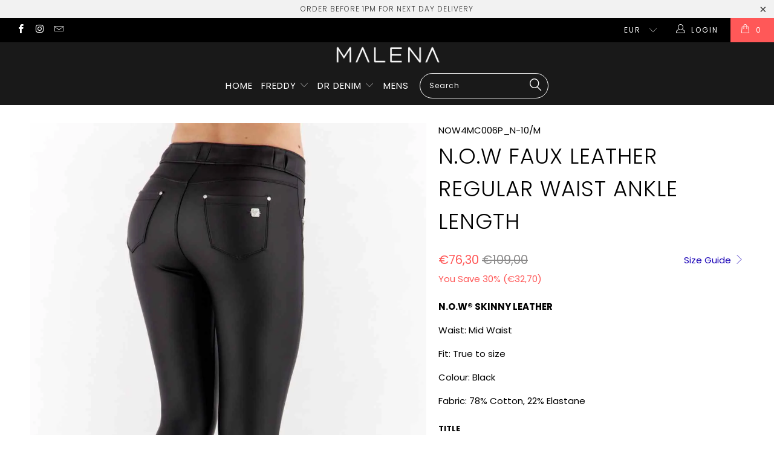

--- FILE ---
content_type: text/html; charset=utf-8
request_url: https://wearemalena.com/products/now-7-8-ankle-faux-leather-black
body_size: 36108
content:


 <!DOCTYPE html>
<!--[if lt IE 7 ]><html class="ie ie6" lang="en"> <![endif]-->
<!--[if IE 7 ]><html class="ie ie7" lang="en"> <![endif]-->
<!--[if IE 8 ]><html class="ie ie8" lang="en"> <![endif]-->
<!--[if IE 9 ]><html class="ie ie9" lang="en"> <![endif]-->
<!--[if (gte IE 10)|!(IE)]><!--><html lang="en"> <!--<![endif]--> <head> <meta charset="utf-8"> <meta http-equiv="cleartype" content="on"> <meta name="robots" content="index,follow"> <!-- Custom Fonts --> <link href="//fonts.googleapis.com/css?family=.|Poppins:light,normal,bold|Poppins:light,normal,bold|Poppins:light,normal,bold|Poppins:light,normal,bold|Poppins:light,normal,bold|Poppins:light,normal,bold" rel="stylesheet" type="text/css" /> <!-- Stylesheets for Turbo 2.2.0 --> <link href="//wearemalena.com/cdn/shop/t/3/assets/styles.scss.css?v=135429806108722751021725525521" rel="stylesheet" type="text/css" media="all" /> <script>
      /*! lazysizes - v3.0.0 */
      !function(a,b){var c=b(a,a.document);a.lazySizes=c,"object"==typeof module&&module.exports&&(module.exports=c)}(window,function(a,b){"use strict";if(b.getElementsByClassName){var c,d=b.documentElement,e=a.Date,f=a.HTMLPictureElement,g="addEventListener",h="getAttribute",i=a[g],j=a.setTimeout,k=a.requestAnimationFrame||j,l=a.requestIdleCallback,m=/^picture$/i,n=["load","error","lazyincluded","_lazyloaded"],o={},p=Array.prototype.forEach,q=function(a,b){return o[b]||(o[b]=new RegExp("(\\s|^)"+b+"(\\s|$)")),o[b].test(a[h]("class")||"")&&o[b]},r=function(a,b){q(a,b)||a.setAttribute("class",(a[h]("class")||"").trim()+" "+b)},s=function(a,b){var c;(c=q(a,b))&&a.setAttribute("class",(a[h]("class")||"").replace(c," "))},t=function(a,b,c){var d=c?g:"removeEventListener";c&&t(a,b),n.forEach(function(c){a[d](c,b)})},u=function(a,c,d,e,f){var g=b.createEvent("CustomEvent");return g.initCustomEvent(c,!e,!f,d||{}),a.dispatchEvent(g),g},v=function(b,d){var e;!f&&(e=a.picturefill||c.pf)?e({reevaluate:!0,elements:[b]}):d&&d.src&&(b.src=d.src)},w=function(a,b){return(getComputedStyle(a,null)||{})[b]},x=function(a,b,d){for(d=d||a.offsetWidth;d<c.minSize&&b&&!a._lazysizesWidth;)d=b.offsetWidth,b=b.parentNode;return d},y=function(){var a,c,d=[],e=[],f=d,g=function(){var b=f;for(f=d.length?e:d,a=!0,c=!1;b.length;)b.shift()();a=!1},h=function(d,e){a&&!e?d.apply(this,arguments):(f.push(d),c||(c=!0,(b.hidden?j:k)(g)))};return h._lsFlush=g,h}(),z=function(a,b){return b?function(){y(a)}:function(){var b=this,c=arguments;y(function(){a.apply(b,c)})}},A=function(a){var b,c=0,d=125,f=666,g=f,h=function(){b=!1,c=e.now(),a()},i=l?function(){l(h,{timeout:g}),g!==f&&(g=f)}:z(function(){j(h)},!0);return function(a){var f;(a=a===!0)&&(g=44),b||(b=!0,f=d-(e.now()-c),0>f&&(f=0),a||9>f&&l?i():j(i,f))}},B=function(a){var b,c,d=99,f=function(){b=null,a()},g=function(){var a=e.now()-c;d>a?j(g,d-a):(l||f)(f)};return function(){c=e.now(),b||(b=j(g,d))}},C=function(){var f,k,l,n,o,x,C,E,F,G,H,I,J,K,L,M=/^img$/i,N=/^iframe$/i,O="onscroll"in a&&!/glebot/.test(navigator.userAgent),P=0,Q=0,R=0,S=-1,T=function(a){R--,a&&a.target&&t(a.target,T),(!a||0>R||!a.target)&&(R=0)},U=function(a,c){var e,f=a,g="hidden"==w(b.body,"visibility")||"hidden"!=w(a,"visibility");for(F-=c,I+=c,G-=c,H+=c;g&&(f=f.offsetParent)&&f!=b.body&&f!=d;)g=(w(f,"opacity")||1)>0,g&&"visible"!=w(f,"overflow")&&(e=f.getBoundingClientRect(),g=H>e.left&&G<e.right&&I>e.top-1&&F<e.bottom+1);return g},V=function(){var a,e,g,i,j,m,n,p,q;if((o=c.loadMode)&&8>R&&(a=f.length)){e=0,S++,null==K&&("expand"in c||(c.expand=d.clientHeight>500&&d.clientWidth>500?500:370),J=c.expand,K=J*c.expFactor),K>Q&&1>R&&S>2&&o>2&&!b.hidden?(Q=K,S=0):Q=o>1&&S>1&&6>R?J:P;for(;a>e;e++)if(f[e]&&!f[e]._lazyRace)if(O)if((p=f[e][h]("data-expand"))&&(m=1*p)||(m=Q),q!==m&&(C=innerWidth+m*L,E=innerHeight+m,n=-1*m,q=m),g=f[e].getBoundingClientRect(),(I=g.bottom)>=n&&(F=g.top)<=E&&(H=g.right)>=n*L&&(G=g.left)<=C&&(I||H||G||F)&&(l&&3>R&&!p&&(3>o||4>S)||U(f[e],m))){if(ba(f[e]),j=!0,R>9)break}else!j&&l&&!i&&4>R&&4>S&&o>2&&(k[0]||c.preloadAfterLoad)&&(k[0]||!p&&(I||H||G||F||"auto"!=f[e][h](c.sizesAttr)))&&(i=k[0]||f[e]);else ba(f[e]);i&&!j&&ba(i)}},W=A(V),X=function(a){r(a.target,c.loadedClass),s(a.target,c.loadingClass),t(a.target,Z)},Y=z(X),Z=function(a){Y({target:a.target})},$=function(a,b){try{a.contentWindow.location.replace(b)}catch(c){a.src=b}},_=function(a){var b,d,e=a[h](c.srcsetAttr);(b=c.customMedia[a[h]("data-media")||a[h]("media")])&&a.setAttribute("media",b),e&&a.setAttribute("srcset",e),b&&(d=a.parentNode,d.insertBefore(a.cloneNode(),a),d.removeChild(a))},aa=z(function(a,b,d,e,f){var g,i,k,l,o,q;(o=u(a,"lazybeforeunveil",b)).defaultPrevented||(e&&(d?r(a,c.autosizesClass):a.setAttribute("sizes",e)),i=a[h](c.srcsetAttr),g=a[h](c.srcAttr),f&&(k=a.parentNode,l=k&&m.test(k.nodeName||"")),q=b.firesLoad||"src"in a&&(i||g||l),o={target:a},q&&(t(a,T,!0),clearTimeout(n),n=j(T,2500),r(a,c.loadingClass),t(a,Z,!0)),l&&p.call(k.getElementsByTagName("source"),_),i?a.setAttribute("srcset",i):g&&!l&&(N.test(a.nodeName)?$(a,g):a.src=g),(i||l)&&v(a,{src:g})),a._lazyRace&&delete a._lazyRace,s(a,c.lazyClass),y(function(){(!q||a.complete&&a.naturalWidth>1)&&(q?T(o):R--,X(o))},!0)}),ba=function(a){var b,d=M.test(a.nodeName),e=d&&(a[h](c.sizesAttr)||a[h]("sizes")),f="auto"==e;(!f&&l||!d||!a.src&&!a.srcset||a.complete||q(a,c.errorClass))&&(b=u(a,"lazyunveilread").detail,f&&D.updateElem(a,!0,a.offsetWidth),a._lazyRace=!0,R++,aa(a,b,f,e,d))},ca=function(){if(!l){if(e.now()-x<999)return void j(ca,999);var a=B(function(){c.loadMode=3,W()});l=!0,c.loadMode=3,W(),i("scroll",function(){3==c.loadMode&&(c.loadMode=2),a()},!0)}};return{_:function(){x=e.now(),f=b.getElementsByClassName(c.lazyClass),k=b.getElementsByClassName(c.lazyClass+" "+c.preloadClass),L=c.hFac,i("scroll",W,!0),i("resize",W,!0),a.MutationObserver?new MutationObserver(W).observe(d,{childList:!0,subtree:!0,attributes:!0}):(d[g]("DOMNodeInserted",W,!0),d[g]("DOMAttrModified",W,!0),setInterval(W,999)),i("hashchange",W,!0),["focus","mouseover","click","load","transitionend","animationend","webkitAnimationEnd"].forEach(function(a){b[g](a,W,!0)}),/d$|^c/.test(b.readyState)?ca():(i("load",ca),b[g]("DOMContentLoaded",W),j(ca,2e4)),f.length?(V(),y._lsFlush()):W()},checkElems:W,unveil:ba}}(),D=function(){var a,d=z(function(a,b,c,d){var e,f,g;if(a._lazysizesWidth=d,d+="px",a.setAttribute("sizes",d),m.test(b.nodeName||""))for(e=b.getElementsByTagName("source"),f=0,g=e.length;g>f;f++)e[f].setAttribute("sizes",d);c.detail.dataAttr||v(a,c.detail)}),e=function(a,b,c){var e,f=a.parentNode;f&&(c=x(a,f,c),e=u(a,"lazybeforesizes",{width:c,dataAttr:!!b}),e.defaultPrevented||(c=e.detail.width,c&&c!==a._lazysizesWidth&&d(a,f,e,c)))},f=function(){var b,c=a.length;if(c)for(b=0;c>b;b++)e(a[b])},g=B(f);return{_:function(){a=b.getElementsByClassName(c.autosizesClass),i("resize",g)},checkElems:g,updateElem:e}}(),E=function(){E.i||(E.i=!0,D._(),C._())};return function(){var b,d={lazyClass:"lazyload",loadedClass:"lazyloaded",loadingClass:"lazyloading",preloadClass:"lazypreload",errorClass:"lazyerror",autosizesClass:"lazyautosizes",srcAttr:"data-src",srcsetAttr:"data-srcset",sizesAttr:"data-sizes",minSize:40,customMedia:{},init:!0,expFactor:1.5,hFac:.8,loadMode:2};c=a.lazySizesConfig||a.lazysizesConfig||{};for(b in d)b in c||(c[b]=d[b]);a.lazySizesConfig=c,j(function(){c.init&&E()})}(),{cfg:c,autoSizer:D,loader:C,init:E,uP:v,aC:r,rC:s,hC:q,fire:u,gW:x,rAF:y}}});</script> <title>N.O.W Faux Leather Regular Waist Ankle Length - We Are Malena</title> <meta name="description" content="These skinny high waisted blue denim trousers have the patented WR.UP® technology that enhances a woman’s femininity through special seams, a silicone membrane and striking style!" />
    

    

<meta name="author" content="We Are Malena">
<meta property="og:url" content="https://wearemalena.com/products/now-7-8-ankle-faux-leather-black">
<meta property="og:site_name" content="We Are Malena"> <meta property="og:type" content="product"> <meta property="og:title" content="N.O.W Faux Leather Regular Waist Ankle Length"> <meta property="og:image" content="http://wearemalena.com/cdn/shop/files/1_85d05264-9f18-432c-96bb-e88561449277_600x.jpg?v=1730709658"> <meta property="og:image:secure_url" content="https://wearemalena.com/cdn/shop/files/1_85d05264-9f18-432c-96bb-e88561449277_600x.jpg?v=1730709658"> <meta property="og:image" content="http://wearemalena.com/cdn/shop/files/3_10faac37-0dfe-4ed7-aa55-2f934c0df995_600x.jpg?v=1730709658"> <meta property="og:image:secure_url" content="https://wearemalena.com/cdn/shop/files/3_10faac37-0dfe-4ed7-aa55-2f934c0df995_600x.jpg?v=1730709658"> <meta property="og:image" content="http://wearemalena.com/cdn/shop/files/2_2606fbed-b774-4d39-86a0-d323eb010b3c_600x.jpg?v=1730709658"> <meta property="og:image:secure_url" content="https://wearemalena.com/cdn/shop/files/2_2606fbed-b774-4d39-86a0-d323eb010b3c_600x.jpg?v=1730709658"> <meta property="og:price:amount" content="76,30"> <meta property="og:price:currency" content="EUR"> <meta property="og:description" content="These skinny high waisted blue denim trousers have the patented WR.UP® technology that enhances a woman’s femininity through special seams, a silicone membrane and striking style!">




<meta name="twitter:card" content="summary"> <meta name="twitter:title" content="N.O.W Faux Leather Regular Waist Ankle Length"> <meta name="twitter:description" content="N.O.W® SKINNY LEATHER
Waist: Mid Waist
Fit: True to size 
Colour: Black 
Fabric: 78% Cotton, 22% Elastane"> <meta name="twitter:image" content="https://wearemalena.com/cdn/shop/files/1_85d05264-9f18-432c-96bb-e88561449277_240x.jpg?v=1730709658"> <meta name="twitter:image:width" content="240"> <meta name="twitter:image:height" content="240"> <!-- Mobile Specific Metas --> <meta name="HandheldFriendly" content="True"> <meta name="MobileOptimized" content="320"> <meta name="viewport" content="width=device-width,initial-scale=1"> <meta name="theme-color" content="#ffffff"> <link rel="shortcut icon" type="image/x-icon" href="//wearemalena.com/cdn/shop/files/Screenshot_2019-10-17_at_12.56.46_32x32.png?v=1613767001"> <link rel="canonical" href="https://wearemalena.com/products/now-7-8-ankle-faux-leather-black" /> <script>window.performance && window.performance.mark && window.performance.mark('shopify.content_for_header.start');</script><meta name="google-site-verification" content="Eaahyh7FVWK0JCuSDhIF9-m6kU16b4zYX6JnTQ5AurM">
<meta id="shopify-digital-wallet" name="shopify-digital-wallet" content="/5699305542/digital_wallets/dialog">
<meta name="shopify-checkout-api-token" content="94619127936e37e84bd3b4a6f306c1df">
<meta id="in-context-paypal-metadata" data-shop-id="5699305542" data-venmo-supported="false" data-environment="production" data-locale="en_US" data-paypal-v4="true" data-currency="EUR">
<link rel="alternate" hreflang="x-default" href="https://wearemalena.com/products/now-7-8-ankle-faux-leather-black">
<link rel="alternate" hreflang="en" href="https://wearemalena.com/products/now-7-8-ankle-faux-leather-black">
<link rel="alternate" hreflang="en-GB" href="https://wearemalena.com/en-gb/products/now-7-8-ankle-faux-leather-black">
<link rel="alternate" type="application/json+oembed" href="https://wearemalena.com/products/now-7-8-ankle-faux-leather-black.oembed">
<script async="async" src="/checkouts/internal/preloads.js?locale=en-IE"></script>
<link rel="preconnect" href="https://shop.app" crossorigin="anonymous">
<script async="async" src="https://shop.app/checkouts/internal/preloads.js?locale=en-IE&shop_id=5699305542" crossorigin="anonymous"></script>
<script id="apple-pay-shop-capabilities" type="application/json">{"shopId":5699305542,"countryCode":"IE","currencyCode":"EUR","merchantCapabilities":["supports3DS"],"merchantId":"gid:\/\/shopify\/Shop\/5699305542","merchantName":"We Are Malena","requiredBillingContactFields":["postalAddress","email","phone"],"requiredShippingContactFields":["postalAddress","email","phone"],"shippingType":"shipping","supportedNetworks":["visa","maestro","masterCard","amex"],"total":{"type":"pending","label":"We Are Malena","amount":"1.00"},"shopifyPaymentsEnabled":true,"supportsSubscriptions":true}</script>
<script id="shopify-features" type="application/json">{"accessToken":"94619127936e37e84bd3b4a6f306c1df","betas":["rich-media-storefront-analytics"],"domain":"wearemalena.com","predictiveSearch":true,"shopId":5699305542,"locale":"en"}</script>
<script>var Shopify = Shopify || {};
Shopify.shop = "we-are-malena.myshopify.com";
Shopify.locale = "en";
Shopify.currency = {"active":"EUR","rate":"1.0"};
Shopify.country = "IE";
Shopify.theme = {"name":"turbo","id":39460700230,"schema_name":"Turbo","schema_version":"2.2.0","theme_store_id":null,"role":"main"};
Shopify.theme.handle = "null";
Shopify.theme.style = {"id":null,"handle":null};
Shopify.cdnHost = "wearemalena.com/cdn";
Shopify.routes = Shopify.routes || {};
Shopify.routes.root = "/";</script>
<script type="module">!function(o){(o.Shopify=o.Shopify||{}).modules=!0}(window);</script>
<script>!function(o){function n(){var o=[];function n(){o.push(Array.prototype.slice.apply(arguments))}return n.q=o,n}var t=o.Shopify=o.Shopify||{};t.loadFeatures=n(),t.autoloadFeatures=n()}(window);</script>
<script>
  window.ShopifyPay = window.ShopifyPay || {};
  window.ShopifyPay.apiHost = "shop.app\/pay";
  window.ShopifyPay.redirectState = null;
</script>
<script id="shop-js-analytics" type="application/json">{"pageType":"product"}</script>
<script defer="defer" async type="module" src="//wearemalena.com/cdn/shopifycloud/shop-js/modules/v2/client.init-shop-cart-sync_C5BV16lS.en.esm.js"></script>
<script defer="defer" async type="module" src="//wearemalena.com/cdn/shopifycloud/shop-js/modules/v2/chunk.common_CygWptCX.esm.js"></script>
<script type="module">
  await import("//wearemalena.com/cdn/shopifycloud/shop-js/modules/v2/client.init-shop-cart-sync_C5BV16lS.en.esm.js");
await import("//wearemalena.com/cdn/shopifycloud/shop-js/modules/v2/chunk.common_CygWptCX.esm.js");

  window.Shopify.SignInWithShop?.initShopCartSync?.({"fedCMEnabled":true,"windoidEnabled":true});

</script>
<script>
  window.Shopify = window.Shopify || {};
  if (!window.Shopify.featureAssets) window.Shopify.featureAssets = {};
  window.Shopify.featureAssets['shop-js'] = {"shop-cart-sync":["modules/v2/client.shop-cart-sync_ZFArdW7E.en.esm.js","modules/v2/chunk.common_CygWptCX.esm.js"],"init-fed-cm":["modules/v2/client.init-fed-cm_CmiC4vf6.en.esm.js","modules/v2/chunk.common_CygWptCX.esm.js"],"shop-button":["modules/v2/client.shop-button_tlx5R9nI.en.esm.js","modules/v2/chunk.common_CygWptCX.esm.js"],"shop-cash-offers":["modules/v2/client.shop-cash-offers_DOA2yAJr.en.esm.js","modules/v2/chunk.common_CygWptCX.esm.js","modules/v2/chunk.modal_D71HUcav.esm.js"],"init-windoid":["modules/v2/client.init-windoid_sURxWdc1.en.esm.js","modules/v2/chunk.common_CygWptCX.esm.js"],"shop-toast-manager":["modules/v2/client.shop-toast-manager_ClPi3nE9.en.esm.js","modules/v2/chunk.common_CygWptCX.esm.js"],"init-shop-email-lookup-coordinator":["modules/v2/client.init-shop-email-lookup-coordinator_B8hsDcYM.en.esm.js","modules/v2/chunk.common_CygWptCX.esm.js"],"init-shop-cart-sync":["modules/v2/client.init-shop-cart-sync_C5BV16lS.en.esm.js","modules/v2/chunk.common_CygWptCX.esm.js"],"avatar":["modules/v2/client.avatar_BTnouDA3.en.esm.js"],"pay-button":["modules/v2/client.pay-button_FdsNuTd3.en.esm.js","modules/v2/chunk.common_CygWptCX.esm.js"],"init-customer-accounts":["modules/v2/client.init-customer-accounts_DxDtT_ad.en.esm.js","modules/v2/client.shop-login-button_C5VAVYt1.en.esm.js","modules/v2/chunk.common_CygWptCX.esm.js","modules/v2/chunk.modal_D71HUcav.esm.js"],"init-shop-for-new-customer-accounts":["modules/v2/client.init-shop-for-new-customer-accounts_ChsxoAhi.en.esm.js","modules/v2/client.shop-login-button_C5VAVYt1.en.esm.js","modules/v2/chunk.common_CygWptCX.esm.js","modules/v2/chunk.modal_D71HUcav.esm.js"],"shop-login-button":["modules/v2/client.shop-login-button_C5VAVYt1.en.esm.js","modules/v2/chunk.common_CygWptCX.esm.js","modules/v2/chunk.modal_D71HUcav.esm.js"],"init-customer-accounts-sign-up":["modules/v2/client.init-customer-accounts-sign-up_CPSyQ0Tj.en.esm.js","modules/v2/client.shop-login-button_C5VAVYt1.en.esm.js","modules/v2/chunk.common_CygWptCX.esm.js","modules/v2/chunk.modal_D71HUcav.esm.js"],"shop-follow-button":["modules/v2/client.shop-follow-button_Cva4Ekp9.en.esm.js","modules/v2/chunk.common_CygWptCX.esm.js","modules/v2/chunk.modal_D71HUcav.esm.js"],"checkout-modal":["modules/v2/client.checkout-modal_BPM8l0SH.en.esm.js","modules/v2/chunk.common_CygWptCX.esm.js","modules/v2/chunk.modal_D71HUcav.esm.js"],"lead-capture":["modules/v2/client.lead-capture_Bi8yE_yS.en.esm.js","modules/v2/chunk.common_CygWptCX.esm.js","modules/v2/chunk.modal_D71HUcav.esm.js"],"shop-login":["modules/v2/client.shop-login_D6lNrXab.en.esm.js","modules/v2/chunk.common_CygWptCX.esm.js","modules/v2/chunk.modal_D71HUcav.esm.js"],"payment-terms":["modules/v2/client.payment-terms_CZxnsJam.en.esm.js","modules/v2/chunk.common_CygWptCX.esm.js","modules/v2/chunk.modal_D71HUcav.esm.js"]};
</script>
<script>(function() {
  var isLoaded = false;
  function asyncLoad() {
    if (isLoaded) return;
    isLoaded = true;
    var urls = ["https:\/\/chimpstatic.com\/mcjs-connected\/js\/users\/ff0c5160c1f63df58d02bb7cd\/1f3458f4c99b0ea4760e034b6.js?shop=we-are-malena.myshopify.com"];
    for (var i = 0; i <urls.length; i++) {
      var s = document.createElement('script');
      s.type = 'text/javascript';
      s.async = true;
      s.src = urls[i];
      var x = document.getElementsByTagName('script')[0];
      x.parentNode.insertBefore(s, x);
    }
  };
  if(window.attachEvent) {
    window.attachEvent('onload', asyncLoad);
  } else {
    window.addEventListener('load', asyncLoad, false);
  }
})();</script>
<script id="__st">var __st={"a":5699305542,"offset":0,"reqid":"3970430d-185b-49c6-b07d-89e53fe1200e-1768648749","pageurl":"wearemalena.com\/products\/now-7-8-ankle-faux-leather-black","u":"ea40b6367df6","p":"product","rtyp":"product","rid":9353078702424};</script>
<script>window.ShopifyPaypalV4VisibilityTracking = true;</script>
<script id="captcha-bootstrap">!function(){'use strict';const t='contact',e='account',n='new_comment',o=[[t,t],['blogs',n],['comments',n],[t,'customer']],c=[[e,'customer_login'],[e,'guest_login'],[e,'recover_customer_password'],[e,'create_customer']],r=t=>t.map((([t,e])=>`form[action*='/${t}']:not([data-nocaptcha='true']) input[name='form_type'][value='${e}']`)).join(','),a=t=>()=>t?[...document.querySelectorAll(t)].map((t=>t.form)):[];function s(){const t=[...o],e=r(t);return a(e)}const i='password',u='form_key',d=['recaptcha-v3-token','g-recaptcha-response','h-captcha-response',i],f=()=>{try{return window.sessionStorage}catch{return}},m='__shopify_v',_=t=>t.elements[u];function p(t,e,n=!1){try{const o=window.sessionStorage,c=JSON.parse(o.getItem(e)),{data:r}=function(t){const{data:e,action:n}=t;return t[m]||n?{data:e,action:n}:{data:t,action:n}}(c);for(const[e,n]of Object.entries(r))t.elements[e]&&(t.elements[e].value=n);n&&o.removeItem(e)}catch(o){console.error('form repopulation failed',{error:o})}}const l='form_type',E='cptcha';function T(t){t.dataset[E]=!0}const w=window,h=w.document,L='Shopify',v='ce_forms',y='captcha';let A=!1;((t,e)=>{const n=(g='f06e6c50-85a8-45c8-87d0-21a2b65856fe',I='https://cdn.shopify.com/shopifycloud/storefront-forms-hcaptcha/ce_storefront_forms_captcha_hcaptcha.v1.5.2.iife.js',D={infoText:'Protected by hCaptcha',privacyText:'Privacy',termsText:'Terms'},(t,e,n)=>{const o=w[L][v],c=o.bindForm;if(c)return c(t,g,e,D).then(n);var r;o.q.push([[t,g,e,D],n]),r=I,A||(h.body.append(Object.assign(h.createElement('script'),{id:'captcha-provider',async:!0,src:r})),A=!0)});var g,I,D;w[L]=w[L]||{},w[L][v]=w[L][v]||{},w[L][v].q=[],w[L][y]=w[L][y]||{},w[L][y].protect=function(t,e){n(t,void 0,e),T(t)},Object.freeze(w[L][y]),function(t,e,n,w,h,L){const[v,y,A,g]=function(t,e,n){const i=e?o:[],u=t?c:[],d=[...i,...u],f=r(d),m=r(i),_=r(d.filter((([t,e])=>n.includes(e))));return[a(f),a(m),a(_),s()]}(w,h,L),I=t=>{const e=t.target;return e instanceof HTMLFormElement?e:e&&e.form},D=t=>v().includes(t);t.addEventListener('submit',(t=>{const e=I(t);if(!e)return;const n=D(e)&&!e.dataset.hcaptchaBound&&!e.dataset.recaptchaBound,o=_(e),c=g().includes(e)&&(!o||!o.value);(n||c)&&t.preventDefault(),c&&!n&&(function(t){try{if(!f())return;!function(t){const e=f();if(!e)return;const n=_(t);if(!n)return;const o=n.value;o&&e.removeItem(o)}(t);const e=Array.from(Array(32),(()=>Math.random().toString(36)[2])).join('');!function(t,e){_(t)||t.append(Object.assign(document.createElement('input'),{type:'hidden',name:u})),t.elements[u].value=e}(t,e),function(t,e){const n=f();if(!n)return;const o=[...t.querySelectorAll(`input[type='${i}']`)].map((({name:t})=>t)),c=[...d,...o],r={};for(const[a,s]of new FormData(t).entries())c.includes(a)||(r[a]=s);n.setItem(e,JSON.stringify({[m]:1,action:t.action,data:r}))}(t,e)}catch(e){console.error('failed to persist form',e)}}(e),e.submit())}));const S=(t,e)=>{t&&!t.dataset[E]&&(n(t,e.some((e=>e===t))),T(t))};for(const o of['focusin','change'])t.addEventListener(o,(t=>{const e=I(t);D(e)&&S(e,y())}));const B=e.get('form_key'),M=e.get(l),P=B&&M;t.addEventListener('DOMContentLoaded',(()=>{const t=y();if(P)for(const e of t)e.elements[l].value===M&&p(e,B);[...new Set([...A(),...v().filter((t=>'true'===t.dataset.shopifyCaptcha))])].forEach((e=>S(e,t)))}))}(h,new URLSearchParams(w.location.search),n,t,e,['guest_login'])})(!0,!0)}();</script>
<script integrity="sha256-4kQ18oKyAcykRKYeNunJcIwy7WH5gtpwJnB7kiuLZ1E=" data-source-attribution="shopify.loadfeatures" defer="defer" src="//wearemalena.com/cdn/shopifycloud/storefront/assets/storefront/load_feature-a0a9edcb.js" crossorigin="anonymous"></script>
<script crossorigin="anonymous" defer="defer" src="//wearemalena.com/cdn/shopifycloud/storefront/assets/shopify_pay/storefront-65b4c6d7.js?v=20250812"></script>
<script data-source-attribution="shopify.dynamic_checkout.dynamic.init">var Shopify=Shopify||{};Shopify.PaymentButton=Shopify.PaymentButton||{isStorefrontPortableWallets:!0,init:function(){window.Shopify.PaymentButton.init=function(){};var t=document.createElement("script");t.src="https://wearemalena.com/cdn/shopifycloud/portable-wallets/latest/portable-wallets.en.js",t.type="module",document.head.appendChild(t)}};
</script>
<script data-source-attribution="shopify.dynamic_checkout.buyer_consent">
  function portableWalletsHideBuyerConsent(e){var t=document.getElementById("shopify-buyer-consent"),n=document.getElementById("shopify-subscription-policy-button");t&&n&&(t.classList.add("hidden"),t.setAttribute("aria-hidden","true"),n.removeEventListener("click",e))}function portableWalletsShowBuyerConsent(e){var t=document.getElementById("shopify-buyer-consent"),n=document.getElementById("shopify-subscription-policy-button");t&&n&&(t.classList.remove("hidden"),t.removeAttribute("aria-hidden"),n.addEventListener("click",e))}window.Shopify?.PaymentButton&&(window.Shopify.PaymentButton.hideBuyerConsent=portableWalletsHideBuyerConsent,window.Shopify.PaymentButton.showBuyerConsent=portableWalletsShowBuyerConsent);
</script>
<script data-source-attribution="shopify.dynamic_checkout.cart.bootstrap">document.addEventListener("DOMContentLoaded",(function(){function t(){return document.querySelector("shopify-accelerated-checkout-cart, shopify-accelerated-checkout")}if(t())Shopify.PaymentButton.init();else{new MutationObserver((function(e,n){t()&&(Shopify.PaymentButton.init(),n.disconnect())})).observe(document.body,{childList:!0,subtree:!0})}}));
</script>
<link id="shopify-accelerated-checkout-styles" rel="stylesheet" media="screen" href="https://wearemalena.com/cdn/shopifycloud/portable-wallets/latest/accelerated-checkout-backwards-compat.css" crossorigin="anonymous">
<style id="shopify-accelerated-checkout-cart">
        #shopify-buyer-consent {
  margin-top: 1em;
  display: inline-block;
  width: 100%;
}

#shopify-buyer-consent.hidden {
  display: none;
}

#shopify-subscription-policy-button {
  background: none;
  border: none;
  padding: 0;
  text-decoration: underline;
  font-size: inherit;
  cursor: pointer;
}

#shopify-subscription-policy-button::before {
  box-shadow: none;
}

      </style>

<script>window.performance && window.performance.mark && window.performance.mark('shopify.content_for_header.end');</script><link href="https://monorail-edge.shopifysvc.com" rel="dns-prefetch">
<script>(function(){if ("sendBeacon" in navigator && "performance" in window) {try {var session_token_from_headers = performance.getEntriesByType('navigation')[0].serverTiming.find(x => x.name == '_s').description;} catch {var session_token_from_headers = undefined;}var session_cookie_matches = document.cookie.match(/_shopify_s=([^;]*)/);var session_token_from_cookie = session_cookie_matches && session_cookie_matches.length === 2 ? session_cookie_matches[1] : "";var session_token = session_token_from_headers || session_token_from_cookie || "";function handle_abandonment_event(e) {var entries = performance.getEntries().filter(function(entry) {return /monorail-edge.shopifysvc.com/.test(entry.name);});if (!window.abandonment_tracked && entries.length === 0) {window.abandonment_tracked = true;var currentMs = Date.now();var navigation_start = performance.timing.navigationStart;var payload = {shop_id: 5699305542,url: window.location.href,navigation_start,duration: currentMs - navigation_start,session_token,page_type: "product"};window.navigator.sendBeacon("https://monorail-edge.shopifysvc.com/v1/produce", JSON.stringify({schema_id: "online_store_buyer_site_abandonment/1.1",payload: payload,metadata: {event_created_at_ms: currentMs,event_sent_at_ms: currentMs}}));}}window.addEventListener('pagehide', handle_abandonment_event);}}());</script>
<script id="web-pixels-manager-setup">(function e(e,d,r,n,o){if(void 0===o&&(o={}),!Boolean(null===(a=null===(i=window.Shopify)||void 0===i?void 0:i.analytics)||void 0===a?void 0:a.replayQueue)){var i,a;window.Shopify=window.Shopify||{};var t=window.Shopify;t.analytics=t.analytics||{};var s=t.analytics;s.replayQueue=[],s.publish=function(e,d,r){return s.replayQueue.push([e,d,r]),!0};try{self.performance.mark("wpm:start")}catch(e){}var l=function(){var e={modern:/Edge?\/(1{2}[4-9]|1[2-9]\d|[2-9]\d{2}|\d{4,})\.\d+(\.\d+|)|Firefox\/(1{2}[4-9]|1[2-9]\d|[2-9]\d{2}|\d{4,})\.\d+(\.\d+|)|Chrom(ium|e)\/(9{2}|\d{3,})\.\d+(\.\d+|)|(Maci|X1{2}).+ Version\/(15\.\d+|(1[6-9]|[2-9]\d|\d{3,})\.\d+)([,.]\d+|)( \(\w+\)|)( Mobile\/\w+|) Safari\/|Chrome.+OPR\/(9{2}|\d{3,})\.\d+\.\d+|(CPU[ +]OS|iPhone[ +]OS|CPU[ +]iPhone|CPU IPhone OS|CPU iPad OS)[ +]+(15[._]\d+|(1[6-9]|[2-9]\d|\d{3,})[._]\d+)([._]\d+|)|Android:?[ /-](13[3-9]|1[4-9]\d|[2-9]\d{2}|\d{4,})(\.\d+|)(\.\d+|)|Android.+Firefox\/(13[5-9]|1[4-9]\d|[2-9]\d{2}|\d{4,})\.\d+(\.\d+|)|Android.+Chrom(ium|e)\/(13[3-9]|1[4-9]\d|[2-9]\d{2}|\d{4,})\.\d+(\.\d+|)|SamsungBrowser\/([2-9]\d|\d{3,})\.\d+/,legacy:/Edge?\/(1[6-9]|[2-9]\d|\d{3,})\.\d+(\.\d+|)|Firefox\/(5[4-9]|[6-9]\d|\d{3,})\.\d+(\.\d+|)|Chrom(ium|e)\/(5[1-9]|[6-9]\d|\d{3,})\.\d+(\.\d+|)([\d.]+$|.*Safari\/(?![\d.]+ Edge\/[\d.]+$))|(Maci|X1{2}).+ Version\/(10\.\d+|(1[1-9]|[2-9]\d|\d{3,})\.\d+)([,.]\d+|)( \(\w+\)|)( Mobile\/\w+|) Safari\/|Chrome.+OPR\/(3[89]|[4-9]\d|\d{3,})\.\d+\.\d+|(CPU[ +]OS|iPhone[ +]OS|CPU[ +]iPhone|CPU IPhone OS|CPU iPad OS)[ +]+(10[._]\d+|(1[1-9]|[2-9]\d|\d{3,})[._]\d+)([._]\d+|)|Android:?[ /-](13[3-9]|1[4-9]\d|[2-9]\d{2}|\d{4,})(\.\d+|)(\.\d+|)|Mobile Safari.+OPR\/([89]\d|\d{3,})\.\d+\.\d+|Android.+Firefox\/(13[5-9]|1[4-9]\d|[2-9]\d{2}|\d{4,})\.\d+(\.\d+|)|Android.+Chrom(ium|e)\/(13[3-9]|1[4-9]\d|[2-9]\d{2}|\d{4,})\.\d+(\.\d+|)|Android.+(UC? ?Browser|UCWEB|U3)[ /]?(15\.([5-9]|\d{2,})|(1[6-9]|[2-9]\d|\d{3,})\.\d+)\.\d+|SamsungBrowser\/(5\.\d+|([6-9]|\d{2,})\.\d+)|Android.+MQ{2}Browser\/(14(\.(9|\d{2,})|)|(1[5-9]|[2-9]\d|\d{3,})(\.\d+|))(\.\d+|)|K[Aa][Ii]OS\/(3\.\d+|([4-9]|\d{2,})\.\d+)(\.\d+|)/},d=e.modern,r=e.legacy,n=navigator.userAgent;return n.match(d)?"modern":n.match(r)?"legacy":"unknown"}(),u="modern"===l?"modern":"legacy",c=(null!=n?n:{modern:"",legacy:""})[u],f=function(e){return[e.baseUrl,"/wpm","/b",e.hashVersion,"modern"===e.buildTarget?"m":"l",".js"].join("")}({baseUrl:d,hashVersion:r,buildTarget:u}),m=function(e){var d=e.version,r=e.bundleTarget,n=e.surface,o=e.pageUrl,i=e.monorailEndpoint;return{emit:function(e){var a=e.status,t=e.errorMsg,s=(new Date).getTime(),l=JSON.stringify({metadata:{event_sent_at_ms:s},events:[{schema_id:"web_pixels_manager_load/3.1",payload:{version:d,bundle_target:r,page_url:o,status:a,surface:n,error_msg:t},metadata:{event_created_at_ms:s}}]});if(!i)return console&&console.warn&&console.warn("[Web Pixels Manager] No Monorail endpoint provided, skipping logging."),!1;try{return self.navigator.sendBeacon.bind(self.navigator)(i,l)}catch(e){}var u=new XMLHttpRequest;try{return u.open("POST",i,!0),u.setRequestHeader("Content-Type","text/plain"),u.send(l),!0}catch(e){return console&&console.warn&&console.warn("[Web Pixels Manager] Got an unhandled error while logging to Monorail."),!1}}}}({version:r,bundleTarget:l,surface:e.surface,pageUrl:self.location.href,monorailEndpoint:e.monorailEndpoint});try{o.browserTarget=l,function(e){var d=e.src,r=e.async,n=void 0===r||r,o=e.onload,i=e.onerror,a=e.sri,t=e.scriptDataAttributes,s=void 0===t?{}:t,l=document.createElement("script"),u=document.querySelector("head"),c=document.querySelector("body");if(l.async=n,l.src=d,a&&(l.integrity=a,l.crossOrigin="anonymous"),s)for(var f in s)if(Object.prototype.hasOwnProperty.call(s,f))try{l.dataset[f]=s[f]}catch(e){}if(o&&l.addEventListener("load",o),i&&l.addEventListener("error",i),u)u.appendChild(l);else{if(!c)throw new Error("Did not find a head or body element to append the script");c.appendChild(l)}}({src:f,async:!0,onload:function(){if(!function(){var e,d;return Boolean(null===(d=null===(e=window.Shopify)||void 0===e?void 0:e.analytics)||void 0===d?void 0:d.initialized)}()){var d=window.webPixelsManager.init(e)||void 0;if(d){var r=window.Shopify.analytics;r.replayQueue.forEach((function(e){var r=e[0],n=e[1],o=e[2];d.publishCustomEvent(r,n,o)})),r.replayQueue=[],r.publish=d.publishCustomEvent,r.visitor=d.visitor,r.initialized=!0}}},onerror:function(){return m.emit({status:"failed",errorMsg:"".concat(f," has failed to load")})},sri:function(e){var d=/^sha384-[A-Za-z0-9+/=]+$/;return"string"==typeof e&&d.test(e)}(c)?c:"",scriptDataAttributes:o}),m.emit({status:"loading"})}catch(e){m.emit({status:"failed",errorMsg:(null==e?void 0:e.message)||"Unknown error"})}}})({shopId: 5699305542,storefrontBaseUrl: "https://wearemalena.com",extensionsBaseUrl: "https://extensions.shopifycdn.com/cdn/shopifycloud/web-pixels-manager",monorailEndpoint: "https://monorail-edge.shopifysvc.com/unstable/produce_batch",surface: "storefront-renderer",enabledBetaFlags: ["2dca8a86"],webPixelsConfigList: [{"id":"1829699928","configuration":"{\"publicKey\":\"pub_c1d0f394fe72c9dc8e87\",\"apiUrl\":\"https:\\\/\\\/tracking.refersion.com\"}","eventPayloadVersion":"v1","runtimeContext":"STRICT","scriptVersion":"0fb80394591dba97de0fece487c9c5e4","type":"APP","apiClientId":147004,"privacyPurposes":["ANALYTICS","SALE_OF_DATA"],"dataSharingAdjustments":{"protectedCustomerApprovalScopes":["read_customer_email","read_customer_name","read_customer_personal_data"]}},{"id":"975536472","configuration":"{\"config\":\"{\\\"pixel_id\\\":\\\"AW-621262461\\\",\\\"target_country\\\":\\\"IE\\\",\\\"gtag_events\\\":[{\\\"type\\\":\\\"search\\\",\\\"action_label\\\":\\\"AW-621262461\\\/r7zeCJr639QBEP3snqgC\\\"},{\\\"type\\\":\\\"begin_checkout\\\",\\\"action_label\\\":\\\"AW-621262461\\\/qbBRCJf639QBEP3snqgC\\\"},{\\\"type\\\":\\\"view_item\\\",\\\"action_label\\\":[\\\"AW-621262461\\\/ZE2PCJH639QBEP3snqgC\\\",\\\"MC-QTJ5NEW7FY\\\"]},{\\\"type\\\":\\\"purchase\\\",\\\"action_label\\\":[\\\"AW-621262461\\\/h69RCI7639QBEP3snqgC\\\",\\\"MC-QTJ5NEW7FY\\\"]},{\\\"type\\\":\\\"page_view\\\",\\\"action_label\\\":[\\\"AW-621262461\\\/ZOPQCIv639QBEP3snqgC\\\",\\\"MC-QTJ5NEW7FY\\\"]},{\\\"type\\\":\\\"add_payment_info\\\",\\\"action_label\\\":\\\"AW-621262461\\\/kQ2eCJ3639QBEP3snqgC\\\"},{\\\"type\\\":\\\"add_to_cart\\\",\\\"action_label\\\":\\\"AW-621262461\\\/vDI8CJT639QBEP3snqgC\\\"}],\\\"enable_monitoring_mode\\\":false}\"}","eventPayloadVersion":"v1","runtimeContext":"OPEN","scriptVersion":"b2a88bafab3e21179ed38636efcd8a93","type":"APP","apiClientId":1780363,"privacyPurposes":[],"dataSharingAdjustments":{"protectedCustomerApprovalScopes":["read_customer_address","read_customer_email","read_customer_name","read_customer_personal_data","read_customer_phone"]}},{"id":"484704600","configuration":"{\"pixel_id\":\"1868575066846697\",\"pixel_type\":\"facebook_pixel\",\"metaapp_system_user_token\":\"-\"}","eventPayloadVersion":"v1","runtimeContext":"OPEN","scriptVersion":"ca16bc87fe92b6042fbaa3acc2fbdaa6","type":"APP","apiClientId":2329312,"privacyPurposes":["ANALYTICS","MARKETING","SALE_OF_DATA"],"dataSharingAdjustments":{"protectedCustomerApprovalScopes":["read_customer_address","read_customer_email","read_customer_name","read_customer_personal_data","read_customer_phone"]}},{"id":"158105944","eventPayloadVersion":"v1","runtimeContext":"LAX","scriptVersion":"1","type":"CUSTOM","privacyPurposes":["MARKETING"],"name":"Meta pixel (migrated)"},{"id":"shopify-app-pixel","configuration":"{}","eventPayloadVersion":"v1","runtimeContext":"STRICT","scriptVersion":"0450","apiClientId":"shopify-pixel","type":"APP","privacyPurposes":["ANALYTICS","MARKETING"]},{"id":"shopify-custom-pixel","eventPayloadVersion":"v1","runtimeContext":"LAX","scriptVersion":"0450","apiClientId":"shopify-pixel","type":"CUSTOM","privacyPurposes":["ANALYTICS","MARKETING"]}],isMerchantRequest: false,initData: {"shop":{"name":"We Are Malena","paymentSettings":{"currencyCode":"EUR"},"myshopifyDomain":"we-are-malena.myshopify.com","countryCode":"IE","storefrontUrl":"https:\/\/wearemalena.com"},"customer":null,"cart":null,"checkout":null,"productVariants":[{"price":{"amount":76.3,"currencyCode":"EUR"},"product":{"title":"N.O.W Faux Leather Regular Waist Ankle Length","vendor":"Freddy.ie","id":"9353078702424","untranslatedTitle":"N.O.W Faux Leather Regular Waist Ankle Length","url":"\/products\/now-7-8-ankle-faux-leather-black","type":"Bottoms"},"id":"48619812028760","image":{"src":"\/\/wearemalena.com\/cdn\/shop\/files\/1_85d05264-9f18-432c-96bb-e88561449277.jpg?v=1730709658"},"sku":"NOW4MC006P_N-6\/XS","title":"XS\/6","untranslatedTitle":"XS\/6"},{"price":{"amount":76.3,"currencyCode":"EUR"},"product":{"title":"N.O.W Faux Leather Regular Waist Ankle Length","vendor":"Freddy.ie","id":"9353078702424","untranslatedTitle":"N.O.W Faux Leather Regular Waist Ankle Length","url":"\/products\/now-7-8-ankle-faux-leather-black","type":"Bottoms"},"id":"48619812061528","image":{"src":"\/\/wearemalena.com\/cdn\/shop\/files\/1_85d05264-9f18-432c-96bb-e88561449277.jpg?v=1730709658"},"sku":"NOW4MC006P_N-8\/S","title":"S\/8","untranslatedTitle":"S\/8"},{"price":{"amount":76.3,"currencyCode":"EUR"},"product":{"title":"N.O.W Faux Leather Regular Waist Ankle Length","vendor":"Freddy.ie","id":"9353078702424","untranslatedTitle":"N.O.W Faux Leather Regular Waist Ankle Length","url":"\/products\/now-7-8-ankle-faux-leather-black","type":"Bottoms"},"id":"48619812094296","image":{"src":"\/\/wearemalena.com\/cdn\/shop\/files\/1_85d05264-9f18-432c-96bb-e88561449277.jpg?v=1730709658"},"sku":"NOW4MC006P_N-10\/M","title":"M\/10","untranslatedTitle":"M\/10"},{"price":{"amount":76.3,"currencyCode":"EUR"},"product":{"title":"N.O.W Faux Leather Regular Waist Ankle Length","vendor":"Freddy.ie","id":"9353078702424","untranslatedTitle":"N.O.W Faux Leather Regular Waist Ankle Length","url":"\/products\/now-7-8-ankle-faux-leather-black","type":"Bottoms"},"id":"48619812127064","image":{"src":"\/\/wearemalena.com\/cdn\/shop\/files\/1_85d05264-9f18-432c-96bb-e88561449277.jpg?v=1730709658"},"sku":"NOW4MC006P_N-12\/L","title":"L\/12","untranslatedTitle":"L\/12"},{"price":{"amount":76.3,"currencyCode":"EUR"},"product":{"title":"N.O.W Faux Leather Regular Waist Ankle Length","vendor":"Freddy.ie","id":"9353078702424","untranslatedTitle":"N.O.W Faux Leather Regular Waist Ankle Length","url":"\/products\/now-7-8-ankle-faux-leather-black","type":"Bottoms"},"id":"48619812159832","image":{"src":"\/\/wearemalena.com\/cdn\/shop\/files\/1_85d05264-9f18-432c-96bb-e88561449277.jpg?v=1730709658"},"sku":"NOW4MC006P_N-14\/XL","title":"XL\/14","untranslatedTitle":"XL\/14"}],"purchasingCompany":null},},"https://wearemalena.com/cdn","fcfee988w5aeb613cpc8e4bc33m6693e112",{"modern":"","legacy":""},{"shopId":"5699305542","storefrontBaseUrl":"https:\/\/wearemalena.com","extensionBaseUrl":"https:\/\/extensions.shopifycdn.com\/cdn\/shopifycloud\/web-pixels-manager","surface":"storefront-renderer","enabledBetaFlags":"[\"2dca8a86\"]","isMerchantRequest":"false","hashVersion":"fcfee988w5aeb613cpc8e4bc33m6693e112","publish":"custom","events":"[[\"page_viewed\",{}],[\"product_viewed\",{\"productVariant\":{\"price\":{\"amount\":76.3,\"currencyCode\":\"EUR\"},\"product\":{\"title\":\"N.O.W Faux Leather Regular Waist Ankle Length\",\"vendor\":\"Freddy.ie\",\"id\":\"9353078702424\",\"untranslatedTitle\":\"N.O.W Faux Leather Regular Waist Ankle Length\",\"url\":\"\/products\/now-7-8-ankle-faux-leather-black\",\"type\":\"Bottoms\"},\"id\":\"48619812094296\",\"image\":{\"src\":\"\/\/wearemalena.com\/cdn\/shop\/files\/1_85d05264-9f18-432c-96bb-e88561449277.jpg?v=1730709658\"},\"sku\":\"NOW4MC006P_N-10\/M\",\"title\":\"M\/10\",\"untranslatedTitle\":\"M\/10\"}}]]"});</script><script>
  window.ShopifyAnalytics = window.ShopifyAnalytics || {};
  window.ShopifyAnalytics.meta = window.ShopifyAnalytics.meta || {};
  window.ShopifyAnalytics.meta.currency = 'EUR';
  var meta = {"product":{"id":9353078702424,"gid":"gid:\/\/shopify\/Product\/9353078702424","vendor":"Freddy.ie","type":"Bottoms","handle":"now-7-8-ankle-faux-leather-black","variants":[{"id":48619812028760,"price":7630,"name":"N.O.W Faux Leather Regular Waist Ankle Length - XS\/6","public_title":"XS\/6","sku":"NOW4MC006P_N-6\/XS"},{"id":48619812061528,"price":7630,"name":"N.O.W Faux Leather Regular Waist Ankle Length - S\/8","public_title":"S\/8","sku":"NOW4MC006P_N-8\/S"},{"id":48619812094296,"price":7630,"name":"N.O.W Faux Leather Regular Waist Ankle Length - M\/10","public_title":"M\/10","sku":"NOW4MC006P_N-10\/M"},{"id":48619812127064,"price":7630,"name":"N.O.W Faux Leather Regular Waist Ankle Length - L\/12","public_title":"L\/12","sku":"NOW4MC006P_N-12\/L"},{"id":48619812159832,"price":7630,"name":"N.O.W Faux Leather Regular Waist Ankle Length - XL\/14","public_title":"XL\/14","sku":"NOW4MC006P_N-14\/XL"}],"remote":false},"page":{"pageType":"product","resourceType":"product","resourceId":9353078702424,"requestId":"3970430d-185b-49c6-b07d-89e53fe1200e-1768648749"}};
  for (var attr in meta) {
    window.ShopifyAnalytics.meta[attr] = meta[attr];
  }
</script>
<script class="analytics">
  (function () {
    var customDocumentWrite = function(content) {
      var jquery = null;

      if (window.jQuery) {
        jquery = window.jQuery;
      } else if (window.Checkout && window.Checkout.$) {
        jquery = window.Checkout.$;
      }

      if (jquery) {
        jquery('body').append(content);
      }
    };

    var hasLoggedConversion = function(token) {
      if (token) {
        return document.cookie.indexOf('loggedConversion=' + token) !== -1;
      }
      return false;
    }

    var setCookieIfConversion = function(token) {
      if (token) {
        var twoMonthsFromNow = new Date(Date.now());
        twoMonthsFromNow.setMonth(twoMonthsFromNow.getMonth() + 2);

        document.cookie = 'loggedConversion=' + token + '; expires=' + twoMonthsFromNow;
      }
    }

    var trekkie = window.ShopifyAnalytics.lib = window.trekkie = window.trekkie || [];
    if (trekkie.integrations) {
      return;
    }
    trekkie.methods = [
      'identify',
      'page',
      'ready',
      'track',
      'trackForm',
      'trackLink'
    ];
    trekkie.factory = function(method) {
      return function() {
        var args = Array.prototype.slice.call(arguments);
        args.unshift(method);
        trekkie.push(args);
        return trekkie;
      };
    };
    for (var i = 0; i < trekkie.methods.length; i++) {
      var key = trekkie.methods[i];
      trekkie[key] = trekkie.factory(key);
    }
    trekkie.load = function(config) {
      trekkie.config = config || {};
      trekkie.config.initialDocumentCookie = document.cookie;
      var first = document.getElementsByTagName('script')[0];
      var script = document.createElement('script');
      script.type = 'text/javascript';
      script.onerror = function(e) {
        var scriptFallback = document.createElement('script');
        scriptFallback.type = 'text/javascript';
        scriptFallback.onerror = function(error) {
                var Monorail = {
      produce: function produce(monorailDomain, schemaId, payload) {
        var currentMs = new Date().getTime();
        var event = {
          schema_id: schemaId,
          payload: payload,
          metadata: {
            event_created_at_ms: currentMs,
            event_sent_at_ms: currentMs
          }
        };
        return Monorail.sendRequest("https://" + monorailDomain + "/v1/produce", JSON.stringify(event));
      },
      sendRequest: function sendRequest(endpointUrl, payload) {
        // Try the sendBeacon API
        if (window && window.navigator && typeof window.navigator.sendBeacon === 'function' && typeof window.Blob === 'function' && !Monorail.isIos12()) {
          var blobData = new window.Blob([payload], {
            type: 'text/plain'
          });

          if (window.navigator.sendBeacon(endpointUrl, blobData)) {
            return true;
          } // sendBeacon was not successful

        } // XHR beacon

        var xhr = new XMLHttpRequest();

        try {
          xhr.open('POST', endpointUrl);
          xhr.setRequestHeader('Content-Type', 'text/plain');
          xhr.send(payload);
        } catch (e) {
          console.log(e);
        }

        return false;
      },
      isIos12: function isIos12() {
        return window.navigator.userAgent.lastIndexOf('iPhone; CPU iPhone OS 12_') !== -1 || window.navigator.userAgent.lastIndexOf('iPad; CPU OS 12_') !== -1;
      }
    };
    Monorail.produce('monorail-edge.shopifysvc.com',
      'trekkie_storefront_load_errors/1.1',
      {shop_id: 5699305542,
      theme_id: 39460700230,
      app_name: "storefront",
      context_url: window.location.href,
      source_url: "//wearemalena.com/cdn/s/trekkie.storefront.cd680fe47e6c39ca5d5df5f0a32d569bc48c0f27.min.js"});

        };
        scriptFallback.async = true;
        scriptFallback.src = '//wearemalena.com/cdn/s/trekkie.storefront.cd680fe47e6c39ca5d5df5f0a32d569bc48c0f27.min.js';
        first.parentNode.insertBefore(scriptFallback, first);
      };
      script.async = true;
      script.src = '//wearemalena.com/cdn/s/trekkie.storefront.cd680fe47e6c39ca5d5df5f0a32d569bc48c0f27.min.js';
      first.parentNode.insertBefore(script, first);
    };
    trekkie.load(
      {"Trekkie":{"appName":"storefront","development":false,"defaultAttributes":{"shopId":5699305542,"isMerchantRequest":null,"themeId":39460700230,"themeCityHash":"949405392082958758","contentLanguage":"en","currency":"EUR","eventMetadataId":"afd36c2e-04cc-4787-a3cc-af714807266f"},"isServerSideCookieWritingEnabled":true,"monorailRegion":"shop_domain","enabledBetaFlags":["65f19447","bdb960ec"]},"Session Attribution":{},"S2S":{"facebookCapiEnabled":true,"source":"trekkie-storefront-renderer","apiClientId":580111}}
    );

    var loaded = false;
    trekkie.ready(function() {
      if (loaded) return;
      loaded = true;

      window.ShopifyAnalytics.lib = window.trekkie;

      var originalDocumentWrite = document.write;
      document.write = customDocumentWrite;
      try { window.ShopifyAnalytics.merchantGoogleAnalytics.call(this); } catch(error) {};
      document.write = originalDocumentWrite;

      window.ShopifyAnalytics.lib.page(null,{"pageType":"product","resourceType":"product","resourceId":9353078702424,"requestId":"3970430d-185b-49c6-b07d-89e53fe1200e-1768648749","shopifyEmitted":true});

      var match = window.location.pathname.match(/checkouts\/(.+)\/(thank_you|post_purchase)/)
      var token = match? match[1]: undefined;
      if (!hasLoggedConversion(token)) {
        setCookieIfConversion(token);
        window.ShopifyAnalytics.lib.track("Viewed Product",{"currency":"EUR","variantId":48619812028760,"productId":9353078702424,"productGid":"gid:\/\/shopify\/Product\/9353078702424","name":"N.O.W Faux Leather Regular Waist Ankle Length - XS\/6","price":"76.30","sku":"NOW4MC006P_N-6\/XS","brand":"Freddy.ie","variant":"XS\/6","category":"Bottoms","nonInteraction":true,"remote":false},undefined,undefined,{"shopifyEmitted":true});
      window.ShopifyAnalytics.lib.track("monorail:\/\/trekkie_storefront_viewed_product\/1.1",{"currency":"EUR","variantId":48619812028760,"productId":9353078702424,"productGid":"gid:\/\/shopify\/Product\/9353078702424","name":"N.O.W Faux Leather Regular Waist Ankle Length - XS\/6","price":"76.30","sku":"NOW4MC006P_N-6\/XS","brand":"Freddy.ie","variant":"XS\/6","category":"Bottoms","nonInteraction":true,"remote":false,"referer":"https:\/\/wearemalena.com\/products\/now-7-8-ankle-faux-leather-black"});
      }
    });


        var eventsListenerScript = document.createElement('script');
        eventsListenerScript.async = true;
        eventsListenerScript.src = "//wearemalena.com/cdn/shopifycloud/storefront/assets/shop_events_listener-3da45d37.js";
        document.getElementsByTagName('head')[0].appendChild(eventsListenerScript);

})();</script>
<script
  defer
  src="https://wearemalena.com/cdn/shopifycloud/perf-kit/shopify-perf-kit-3.0.4.min.js"
  data-application="storefront-renderer"
  data-shop-id="5699305542"
  data-render-region="gcp-us-east1"
  data-page-type="product"
  data-theme-instance-id="39460700230"
  data-theme-name="Turbo"
  data-theme-version="2.2.0"
  data-monorail-region="shop_domain"
  data-resource-timing-sampling-rate="10"
  data-shs="true"
  data-shs-beacon="true"
  data-shs-export-with-fetch="true"
  data-shs-logs-sample-rate="1"
  data-shs-beacon-endpoint="https://wearemalena.com/api/collect"
></script>
</head> <body class="product"> <div id="shopify-section-header" class="shopify-section header-section">


<header id="header" class="mobile_nav-fixed--false"> <div class="promo_banner"> <p>Order before 1pm for next day delivery</p> <div class="promo_banner-close"></div></div> <div class="top_bar clearfix"> <a href="#menu" class="mobile_nav dropdown_link" data-dropdown-rel="menu"> <div> <span></span> <span></span> <span></span> <span></span></div> <span class="menu_title">Menu</span></a> <a href="https://wearemalena.com" title="We Are Malena" class="mobile_logo logo"> <img src="//wearemalena.com/cdn/shop/files/malenaw_410x.png?v=1613767001" alt="We Are Malena" /></a> <a href="/search" class="icon-search dropdown_link" title="Search" data-dropdown-rel="search"></a> <div class="cart_container"> <a href="/cart" class="icon-bag mini_cart dropdown_link" title="Cart" data-no-instant> <span class="cart_count">0</span></a></div></div> <div class="dropdown_container center" data-dropdown="search"> <div class="dropdown"> <form action="/search" class="header_search_form"> <input type="hidden" name="type" value="product" /> <span class="icon-search search-submit"></span> <input type="text" name="q" placeholder="Search" autocapitalize="off" autocomplete="off" autocorrect="off" class="search-terms" /></form></div></div> <div class="dropdown_container" data-dropdown="menu"> <div class="dropdown"> <ul class="menu" id="mobile_menu"> <li data-mobile-dropdown-rel="home"> <a data-no-instant href="/" class="parent-link--false">
          Home</a></li> <li data-mobile-dropdown-rel="freddy" class="sublink"> <a data-no-instant href="/collections/freddy" class="parent-link--true">
          FREDDY <span class="right icon-down-arrow"></span></a> <ul> <li><a href="/collections/freddy-new-in-autumn">New Arrivals</a></li> <li class="sublink"> <a data-no-instant href="/collections/faux-leather" class="parent-link--true">
                  Faux Leather <span class="right icon-down-arrow"></span></a> <ul> <li><a href="/collections/faux-leather-mid-waist">Mid Waist</a></li> <li><a href="/collections/faux-leather-high-waist">High Waist</a></li> <li><a href="/collections/faux-leather-7-8-length">7/8 Length</a></li></ul></li> <li class="sublink"> <a data-no-instant href="/collections/denim" class="parent-link--true">
                  Denim <span class="right icon-down-arrow"></span></a> <ul> <li><a href="/collections/denim-mid-waist">Mid Waist</a></li> <li><a href="/collections/denim-high-waist">High Waist</a></li> <li><a href="/collections/denim-7-8-length">7/8 Length</a></li></ul></li> <li class="sublink"> <a data-no-instant href="/collections/fashion" class="parent-link--true">
                  Fashion <span class="right icon-down-arrow"></span></a> <ul> <li><a href="/collections/fashion-mid-wasit">Mid Waist</a></li> <li><a href="/collections/fashion-mid-wasit">High Waist</a></li> <li><a href="/collections/fashion-7-8-length">7/8 Length</a></li></ul></li> <li><a href="/collections/sport">Sport</a></li></ul></li> <li data-mobile-dropdown-rel="dr-denim" class="sublink"> <a data-no-instant href="/collections/dr-denim" class="parent-link--true">
          DR DENIM <span class="right icon-down-arrow"></span></a> <ul> <li><a href="/collections/dr-denim-best-sellers">Best Sellers</a></li> <li class="sublink"> <a data-no-instant href="/collections/women" class="parent-link--true">
                  Shop By Style <span class="right icon-down-arrow"></span></a> <ul> <li><a href="/collections/solitaire">Solitaire</a></li> <li><a href="/collections/plenty">Plenty</a></li> <li><a href="/collections/moxy">Moxy</a></li> <li><a href="/collections/lexy">Lexy</a></li> <li><a href="/collections/nora">Nora</a></li> <li><a href="/collections/echo">Echo</a></li> <li><a href="/collections/macy">Macy</a></li> <li><a href="/collections/soniq">Soniq</a></li> <li><a href="/collections/li">Li</a></li> <li><a href="/collections/bella">Bella</a></li></ul></li> <li class="sublink"> <a data-no-instant href="/collections/jeans" class="parent-link--true">
                  Jeans <span class="right icon-down-arrow"></span></a> <ul> <li><a href="/collections/super-skinny">Super Skinny</a></li> <li><a href="/collections/skinny">Skinny</a></li> <li><a href="/collections/regular">Wide & Mom Regular Denim</a></li> <li><a href="/collections/shorts">Shorts & Skirts</a></li></ul></li> <li><a href="/collections/tops">Tops & Jackets</a></li></ul></li> <li data-mobile-dropdown-rel="mens"> <a data-no-instant href="/collections/malena-shirts" class="parent-link--true">
          MENS</a></li> <li data-no-instant> <a href="/account/login" id="customer_login_link">Login</a></li> <li> <select class="currencies" name="currencies" data-default-shop-currency="EUR"> <option value="EUR" selected="selected">EUR</option> <option value="USD">USD</option> <option value="CAD">CAD</option> <option value="AUD">AUD</option> <option value="GBP">GBP</option> <option value="JPY">JPY</option>
    
  
</select></li></ul></div></div>
</header>




<header class=" "> <div class="header  header-fixed--false header-background--solid"> <div class="promo_banner"> <p>Order before 1pm for next day delivery</p> <div class="promo_banner-close"></div></div> <div class="top_bar clearfix"> <ul class="social_icons"> <li><a href="https://www.facebook.com/wearemalena/" title="We Are Malena on Facebook" rel="me" target="_blank" class="icon-facebook"></a></li> <li><a href="https://www.instagram.com/wearemalena/" title="We Are Malena on Instagram" rel="me" target="_blank" class="icon-instagram"></a></li> <li><a href="mailto:hello@wearemalena.com" title="Email We Are Malena" target="_blank" class="icon-mail"></a></li>
  
</ul> <ul class="menu left"></ul> <div class="cart_container"> <a href="/cart" class="icon-bag mini_cart dropdown_link" data-no-instant> <span class="cart_count">0</span></a> <div class="cart_content animated fadeIn"> <div class="js-empty-cart__message "> <p class="empty_cart">Your Cart is Empty</p></div> <form action="/checkout" method="post" data-money-format="€{{amount_with_comma_separator}}" data-shop-currency="EUR" data-shop-name="We Are Malena" class="js-cart_content__form hidden"> <a class="cart_content__continue-shopping secondary_button">
                Continue Shopping</a> <ul class="cart_items js-cart_items clearfix"></ul> <hr /> <ul> <li class="cart_subtotal js-cart_subtotal"> <span class="right"> <span class="money">€0,00</span></span> <span>Subtotal</span></li> <li> <textarea id="note" name="note" rows="2" placeholder="Order Notes" class="clearfix"></textarea> <div class="cart_text"> <p>Thank you for your order, If you have any questions  contact wholesale@freddy.ie</p></div> <input type="submit" class="action_button" value="Checkout" /></li></ul></form></div></div> <ul class="menu right"> <li> <select class="currencies" name="currencies" data-default-shop-currency="EUR"> <option value="EUR" selected="selected">EUR</option> <option value="USD">USD</option> <option value="CAD">CAD</option> <option value="AUD">AUD</option> <option value="GBP">GBP</option> <option value="JPY">JPY</option>
    
  
</select></li> <li> <a href="/account" class="icon-user" title="My Account "> <span>Login</span></a></li></ul></div> <div class="main_nav_wrapper"> <div class="main_nav clearfix menu-position--block logo-align--center"> <div class="logo text-align--center"> <a href="https://wearemalena.com" title="We Are Malena"> <img src="//wearemalena.com/cdn/shop/files/malenaw_410x.png?v=1613767001" class="primary_logo" alt="We Are Malena" /></a></div> <div class="nav"> <ul class="menu center clearfix"> <div class="vertical-menu"> <li><a href="/" class="top_link" data-dropdown-rel="home">Home</a></li> <li class="sublink dropdown_link--vertical"><a data-no-instant href="/collections/freddy" class="" data-dropdown-rel="freddy">FREDDY <span class="icon-down-arrow"></span></a> <ul class="vertical-menu_submenu"> <li><a href="/collections/freddy-new-in-autumn">New Arrivals</a></li> <li class="sublink"><a data-no-instant href="/collections/faux-leather">Faux Leather <span class="right icon-down-arrow"></span></a> <ul class="vertical-menu_sub-submenu"> <li><a href="/collections/faux-leather-mid-waist">Mid Waist</a></li> <li><a href="/collections/faux-leather-high-waist">High Waist</a></li> <li><a href="/collections/faux-leather-7-8-length">7/8 Length</a></li></ul></li> <li class="sublink"><a data-no-instant href="/collections/denim">Denim <span class="right icon-down-arrow"></span></a> <ul class="vertical-menu_sub-submenu"> <li><a href="/collections/denim-mid-waist">Mid Waist</a></li> <li><a href="/collections/denim-high-waist">High Waist</a></li> <li><a href="/collections/denim-7-8-length">7/8 Length</a></li></ul></li> <li class="sublink"><a data-no-instant href="/collections/fashion">Fashion <span class="right icon-down-arrow"></span></a> <ul class="vertical-menu_sub-submenu"> <li><a href="/collections/fashion-mid-wasit">Mid Waist</a></li> <li><a href="/collections/fashion-mid-wasit">High Waist</a></li> <li><a href="/collections/fashion-7-8-length">7/8 Length</a></li></ul></li> <li><a href="/collections/sport">Sport</a></li></ul></li> <li class="sublink dropdown_link--vertical"><a data-no-instant href="/collections/dr-denim" class="" data-dropdown-rel="dr-denim">DR DENIM <span class="icon-down-arrow"></span></a> <ul class="vertical-menu_submenu"> <li><a href="/collections/dr-denim-best-sellers">Best Sellers</a></li> <li class="sublink"><a data-no-instant href="/collections/women">Shop By Style <span class="right icon-down-arrow"></span></a> <ul class="vertical-menu_sub-submenu"> <li><a href="/collections/solitaire">Solitaire</a></li> <li><a href="/collections/plenty">Plenty</a></li> <li><a href="/collections/moxy">Moxy</a></li> <li><a href="/collections/lexy">Lexy</a></li> <li><a href="/collections/nora">Nora</a></li> <li><a href="/collections/echo">Echo</a></li> <li><a href="/collections/macy">Macy</a></li> <li><a href="/collections/soniq">Soniq</a></li> <li><a href="/collections/li">Li</a></li> <li><a href="/collections/bella">Bella</a></li></ul></li> <li class="sublink"><a data-no-instant href="/collections/jeans">Jeans <span class="right icon-down-arrow"></span></a> <ul class="vertical-menu_sub-submenu"> <li><a href="/collections/super-skinny">Super Skinny</a></li> <li><a href="/collections/skinny">Skinny</a></li> <li><a href="/collections/regular">Wide & Mom Regular Denim</a></li> <li><a href="/collections/shorts">Shorts & Skirts</a></li></ul></li> <li><a href="/collections/tops">Tops & Jackets</a></li></ul></li> <li><a href="/collections/malena-shirts" class="top_link" data-dropdown-rel="mens">MENS</a></li>
    
  
</div> <div class="vertical-menu">
  
</div> <li class="search_container"> <form action="/search" class="search_form"> <input type="hidden" name="type" value="product" /> <span class="icon-search search-submit"></span> <input type="text" name="q" placeholder="Search" value="" autocapitalize="off" autocomplete="off" autocorrect="off" /></form></li> <li class="search_link"> <a href="/search" class="icon-search dropdown_link" title="Search" data-dropdown-rel="search"></a></li></ul></div> <div class="dropdown_container center" data-dropdown="search"> <div class="dropdown"> <form action="/search" class="header_search_form"> <input type="hidden" name="type" value="product" /> <span class="icon-search search-submit"></span> <input type="text" name="q" placeholder="Search" autocapitalize="off" autocomplete="off" autocorrect="off" class="search-terms" /></form></div></div> <div class="dropdown_container" data-dropdown="freddy"> <div class="dropdown menu"> <div class="dropdown_content "> <div class="dropdown_column"> <ul class="dropdown_item"> <li> <a href="/collections/freddy-new-in-autumn">New Arrivals</a></li></ul></div> <div class="dropdown_column"> <ul class="dropdown_title"> <li> <a href="/collections/faux-leather">Faux Leather</a></li></ul> <ul> <li> <a href="/collections/faux-leather-mid-waist">Mid Waist</a></li> <li> <a href="/collections/faux-leather-high-waist">High Waist</a></li> <li> <a href="/collections/faux-leather-7-8-length">7/8 Length</a></li></ul></div> <div class="dropdown_column"> <ul class="dropdown_title"> <li> <a href="/collections/denim">Denim</a></li></ul> <ul> <li> <a href="/collections/denim-mid-waist">Mid Waist</a></li> <li> <a href="/collections/denim-high-waist">High Waist</a></li> <li> <a href="/collections/denim-7-8-length">7/8 Length</a></li></ul></div> <div class="dropdown_column"> <ul class="dropdown_title"> <li> <a href="/collections/fashion">Fashion</a></li></ul> <ul> <li> <a href="/collections/fashion-mid-wasit">Mid Waist</a></li> <li> <a href="/collections/fashion-mid-wasit">High Waist</a></li> <li> <a href="/collections/fashion-7-8-length">7/8 Length</a></li></ul></div> <div class="dropdown_column"> <ul class="dropdown_item"> <li> <a href="/collections/sport">Sport</a></li></ul></div> <div class="dropdown_row"></div></div></div></div> <div class="dropdown_container" data-dropdown="dr-denim"> <div class="dropdown menu"> <div class="dropdown_content "> <div class="dropdown_column"> <ul class="dropdown_item"> <li> <a href="/collections/dr-denim-best-sellers">Best Sellers</a></li></ul></div> <div class="dropdown_column"> <ul class="dropdown_title"> <li> <a href="/collections/women">Shop By Style</a></li></ul> <ul> <li> <a href="/collections/solitaire">Solitaire</a></li> <li> <a href="/collections/plenty">Plenty</a></li> <li> <a href="/collections/moxy">Moxy</a></li> <li> <a href="/collections/lexy">Lexy</a></li> <li> <a href="/collections/nora">Nora</a></li> <li> <a href="/collections/echo">Echo</a></li> <li> <a href="/collections/macy">Macy</a></li> <li> <a href="/collections/soniq">Soniq</a></li> <li> <a href="/collections/li">Li</a></li> <li> <a href="/collections/bella">Bella</a></li></ul></div> <div class="dropdown_column"> <ul class="dropdown_title"> <li> <a href="/collections/jeans">Jeans</a></li></ul> <ul> <li> <a href="/collections/super-skinny">Super Skinny</a></li> <li> <a href="/collections/skinny">Skinny</a></li> <li> <a href="/collections/regular">Wide & Mom Regular Denim</a></li> <li> <a href="/collections/shorts">Shorts & Skirts</a></li></ul></div> <div class="dropdown_column"> <ul class="dropdown_item"> <li> <a href="/collections/tops">Tops & Jackets</a></li></ul></div></div></div></div></div></div></div>
</header>

<style>
  .main_nav div.logo a {
    padding-top: 5px;
    padding-bottom: 5px;
  }

  div.logo img {
    max-width: 175px;
  }

  .nav {
    
      width: 100%;
      clear: both;
    
  }

  
    .nav ul.menu {
      padding-top: 7px;
      padding-bottom: 7px;
    }

    .sticky_nav ul.menu, .sticky_nav .mini_cart {
      padding-top: 3px;
      padding-bottom: 3px;
    }
  

  

  
    @media only screen and (max-width: 798px) {
      .header-section {
        position: absolute;
        top: 0;
        left: 0;
        width: 100%;
      }
    }
  

</style>


</div> <div class="mega-menu-container"></div>

    

      

<div id="shopify-section-product-template" class="shopify-section product-template">

<a name="pagecontent" id="pagecontent"></a>

<div class="container main content"> <div class="sixteen columns"></div> <div class="product clearfix"> <div class="sixteen columns"> <div  class="product-9353078702424"
          data-free-text="Free"
          > <div class="section product_section clearfix js-product_section " itemscope itemtype="http://schema.org/Product" data-rv-handle="now-7-8-ankle-faux-leather-black"> <div class="nine columns alpha">
          
  
  

<div class="gallery-wrap js-product-page-gallery clearfix
            gallery-arrows--true
             bottom-thumbnails 
            slideshow_animation--slide
            "> <div class="product_gallery product-9353078702424-gallery
               multi-image 
              
              
              "
      data-zoom="false"
      data-autoplay="false"> <div class="gallery-cell" data-thumb="" data-title="NOW FAUX LEATHER LEGGINGS BLACK FREDDY JEANS 5 POCKETS FAUX LEATHER BALCK WWW.FREDDY.IE" data-image-height="1800px" data-image-width="1200px"> <a href="//wearemalena.com/cdn/shop/files/1_85d05264-9f18-432c-96bb-e88561449277_800x.jpg?v=1730709658" class="lightbox" rel="gallery" data-fancybox-group="gallery" data-lightbox-zoom="false" > <div class="image__container" style="max-width: 1200px"> <img  src="//wearemalena.com/cdn/shop/files/1_85d05264-9f18-432c-96bb-e88561449277_100x.jpg?v=1730709658"
                      alt="NOW FAUX LEATHER LEGGINGS BLACK FREDDY JEANS 5 POCKETS FAUX LEATHER BALCK WWW.FREDDY.IE"
                      class=" lazyload fade-in"
                      data-index="0"
                      data-image-id="71264162251096"
                      data-sizes="auto"
                      data-src="//wearemalena.com/cdn/shop/files/1_85d05264-9f18-432c-96bb-e88561449277_2000x.jpg?v=1730709658"
                      srcset=" //wearemalena.com/cdn/shop/files/1_85d05264-9f18-432c-96bb-e88561449277_200x.jpg?v=1730709658 200w,
                                    //wearemalena.com/cdn/shop/files/1_85d05264-9f18-432c-96bb-e88561449277_400x.jpg?v=1730709658 400w,
                                    //wearemalena.com/cdn/shop/files/1_85d05264-9f18-432c-96bb-e88561449277_600x.jpg?v=1730709658 600w,
                                    //wearemalena.com/cdn/shop/files/1_85d05264-9f18-432c-96bb-e88561449277_800x.jpg?v=1730709658 800w,
                                    //wearemalena.com/cdn/shop/files/1_85d05264-9f18-432c-96bb-e88561449277_1200x.jpg?v=1730709658 1200w,
                                    //wearemalena.com/cdn/shop/files/1_85d05264-9f18-432c-96bb-e88561449277_2000x.jpg?v=1730709658 2000w"
                       /></div></a></div> <div class="gallery-cell" data-thumb="" data-title="NOW FAUX LEATHER LEGGINGS BLACK FREDDY JEANS 5 POCKETS FAUX LEATHER BALCK WWW.FREDDY.IE" data-image-height="1800px" data-image-width="1200px"> <a href="//wearemalena.com/cdn/shop/files/3_10faac37-0dfe-4ed7-aa55-2f934c0df995_800x.jpg?v=1730709658" class="lightbox" rel="gallery" data-fancybox-group="gallery" data-lightbox-zoom="false" > <div class="image__container" style="max-width: 1200px"> <img  src="//wearemalena.com/cdn/shop/files/3_10faac37-0dfe-4ed7-aa55-2f934c0df995_100x.jpg?v=1730709658"
                      alt="NOW FAUX LEATHER LEGGINGS BLACK FREDDY JEANS 5 POCKETS FAUX LEATHER BALCK WWW.FREDDY.IE"
                      class=" lazyload fade-in"
                      data-index="1"
                      data-image-id="71264162283864"
                      data-sizes="auto"
                      data-src="//wearemalena.com/cdn/shop/files/3_10faac37-0dfe-4ed7-aa55-2f934c0df995_2000x.jpg?v=1730709658"
                      srcset=" //wearemalena.com/cdn/shop/files/3_10faac37-0dfe-4ed7-aa55-2f934c0df995_200x.jpg?v=1730709658 200w,
                                    //wearemalena.com/cdn/shop/files/3_10faac37-0dfe-4ed7-aa55-2f934c0df995_400x.jpg?v=1730709658 400w,
                                    //wearemalena.com/cdn/shop/files/3_10faac37-0dfe-4ed7-aa55-2f934c0df995_600x.jpg?v=1730709658 600w,
                                    //wearemalena.com/cdn/shop/files/3_10faac37-0dfe-4ed7-aa55-2f934c0df995_800x.jpg?v=1730709658 800w,
                                    //wearemalena.com/cdn/shop/files/3_10faac37-0dfe-4ed7-aa55-2f934c0df995_1200x.jpg?v=1730709658 1200w,
                                    //wearemalena.com/cdn/shop/files/3_10faac37-0dfe-4ed7-aa55-2f934c0df995_2000x.jpg?v=1730709658 2000w"
                       /></div></a></div> <div class="gallery-cell" data-thumb="" data-title="NOW FAUX LEATHER LEGGINGS BLACK FREDDY JEANS 5 POCKETS FAUX LEATHER BALCK WWW.FREDDY.IE" data-image-height="1800px" data-image-width="1200px"> <a href="//wearemalena.com/cdn/shop/files/2_2606fbed-b774-4d39-86a0-d323eb010b3c_800x.jpg?v=1730709658" class="lightbox" rel="gallery" data-fancybox-group="gallery" data-lightbox-zoom="false" > <div class="image__container" style="max-width: 1200px"> <img  src="//wearemalena.com/cdn/shop/files/2_2606fbed-b774-4d39-86a0-d323eb010b3c_100x.jpg?v=1730709658"
                      alt="NOW FAUX LEATHER LEGGINGS BLACK FREDDY JEANS 5 POCKETS FAUX LEATHER BALCK WWW.FREDDY.IE"
                      class=" lazyload fade-in"
                      data-index="2"
                      data-image-id="71264162316632"
                      data-sizes="auto"
                      data-src="//wearemalena.com/cdn/shop/files/2_2606fbed-b774-4d39-86a0-d323eb010b3c_2000x.jpg?v=1730709658"
                      srcset=" //wearemalena.com/cdn/shop/files/2_2606fbed-b774-4d39-86a0-d323eb010b3c_200x.jpg?v=1730709658 200w,
                                    //wearemalena.com/cdn/shop/files/2_2606fbed-b774-4d39-86a0-d323eb010b3c_400x.jpg?v=1730709658 400w,
                                    //wearemalena.com/cdn/shop/files/2_2606fbed-b774-4d39-86a0-d323eb010b3c_600x.jpg?v=1730709658 600w,
                                    //wearemalena.com/cdn/shop/files/2_2606fbed-b774-4d39-86a0-d323eb010b3c_800x.jpg?v=1730709658 800w,
                                    //wearemalena.com/cdn/shop/files/2_2606fbed-b774-4d39-86a0-d323eb010b3c_1200x.jpg?v=1730709658 1200w,
                                    //wearemalena.com/cdn/shop/files/2_2606fbed-b774-4d39-86a0-d323eb010b3c_2000x.jpg?v=1730709658 2000w"
                       /></div></a></div></div> <div class="product_gallery_nav product-9353078702424-gallery-nav"> <div class="gallery-cell" data-title="NOW FAUX LEATHER LEGGINGS BLACK FREDDY JEANS 5 POCKETS FAUX LEATHER BALCK WWW.FREDDY.IE"> <img  src="//wearemalena.com/cdn/shop/files/1_85d05264-9f18-432c-96bb-e88561449277_400x.jpg?v=1730709658"
                      alt="NOW FAUX LEATHER LEGGINGS BLACK FREDDY JEANS 5 POCKETS FAUX LEATHER BALCK WWW.FREDDY.IE"
                      data-index="0"
                      data-image-id="71264162251096"
                      data-featured-image="71264162251096"
                      /></div> <div class="gallery-cell" data-title="NOW FAUX LEATHER LEGGINGS BLACK FREDDY JEANS 5 POCKETS FAUX LEATHER BALCK WWW.FREDDY.IE"> <img  src="//wearemalena.com/cdn/shop/files/3_10faac37-0dfe-4ed7-aa55-2f934c0df995_400x.jpg?v=1730709658"
                      alt="NOW FAUX LEATHER LEGGINGS BLACK FREDDY JEANS 5 POCKETS FAUX LEATHER BALCK WWW.FREDDY.IE"
                      data-index="1"
                      data-image-id="71264162283864"
                      data-featured-image="71264162251096"
                      /></div> <div class="gallery-cell" data-title="NOW FAUX LEATHER LEGGINGS BLACK FREDDY JEANS 5 POCKETS FAUX LEATHER BALCK WWW.FREDDY.IE"> <img  src="//wearemalena.com/cdn/shop/files/2_2606fbed-b774-4d39-86a0-d323eb010b3c_400x.jpg?v=1730709658"
                      alt="NOW FAUX LEATHER LEGGINGS BLACK FREDDY JEANS 5 POCKETS FAUX LEATHER BALCK WWW.FREDDY.IE"
                      data-index="2"
                      data-image-id="71264162316632"
                      data-featured-image="71264162251096"
                      /></div></div>
    
  
</div></div> <div class="seven columns omega"> <p class="sku"> <span itemprop="sku">NOW4MC006P_N-10/M</span></p> <h1 class="product_name" itemprop="name">N.O.W Faux Leather Regular Waist Ankle Length</h1> <div class="feature_divider"></div> <a href="#size-chart" class="size_chart" data-remodal-target="size-chart" data-no-instant>Size Guide <span class="icon-right-arrow"></span></a> <p class="modal_price" itemprop="offers" itemscope itemtype="http://schema.org/Offer"> <meta itemprop="priceCurrency" content="EUR" /> <meta itemprop="seller" content="We Are Malena" /> <link itemprop="availability" href="http://schema.org/InStock"> <meta itemprop="itemCondition" content="New" /> <span class="sold_out"></span> <span itemprop="price" content="7630" class="sale"> <span class="current_price "> <span class="money">€76,30</span></span></span> <span class="was_price"> <span class="money">€109,00</span></span> <span class="sale savings">
                  
                    You Save  30% (<span class="money">€32,70</span>)</span></p> <div class="notify_form notify-form-9353078702424" id="notify-form-9353078702424" style="display:none"> <p class="message"></p> <form method="post" action="/contact#contact_form" id="contact_form" accept-charset="UTF-8" class="contact-form"><input type="hidden" name="form_type" value="contact" /><input type="hidden" name="utf8" value="✓" /> <p> <label for="contact[email]">Notify me when this product is available:</label> <input required type="email" class="notify_email" name="contact[email]" id="contact[email]" placeholder="Enter your email address..." value="" /> <input type="hidden" name="challenge" value="false" /> <input type="hidden" name="contact[body]" class="notify_form_message" data-body="Please notify me when N.O.W Faux Leather Regular Waist Ankle Length becomes available - https://wearemalena.com/products/now-7-8-ankle-faux-leather-black" value="Please notify me when N.O.W Faux Leather Regular Waist Ankle Length becomes available - https://wearemalena.com/products/now-7-8-ankle-faux-leather-black" /> <input class="action_button" type="submit" value="Send" style="margin-bottom:0px" /></p></form></div> <div class="description" itemprop="description"> <p><strong>N.O.W® SKINNY LEATHER</strong></p>
<p>Waist: Mid Waist</p>
<p>Fit: True to size </p>
<p>Colour: Black </p>
<p>Fabric: 78% Cotton, 22% Elastane</p></div> <form action="/cart/add"
        method="post"
        class="clearfix product_form init product_form_options"
        id="product-form-9353078702424"
        data-money-format="€{{amount_with_comma_separator}}"
        data-shop-currency="EUR"
        data-select-id="product-select-9353078702424productproduct-template"
        data-enable-state="true"
        data-product="{&quot;id&quot;:9353078702424,&quot;title&quot;:&quot;N.O.W Faux Leather Regular Waist Ankle Length&quot;,&quot;handle&quot;:&quot;now-7-8-ankle-faux-leather-black&quot;,&quot;description&quot;:&quot;\u003cp\u003e\u003cstrong\u003eN.O.W® SKINNY LEATHER\u003c\/strong\u003e\u003c\/p\u003e\n\u003cp\u003eWaist: Mid Waist\u003c\/p\u003e\n\u003cp\u003eFit: True to size \u003c\/p\u003e\n\u003cp\u003eColour: Black \u003c\/p\u003e\n\u003cp\u003eFabric: 78% Cotton, 22% Elastane\u003c\/p\u003e&quot;,&quot;published_at&quot;:&quot;2024-07-08T16:33:30+01:00&quot;,&quot;created_at&quot;:&quot;2024-07-08T16:33:35+01:00&quot;,&quot;vendor&quot;:&quot;Freddy.ie&quot;,&quot;type&quot;:&quot;Bottoms&quot;,&quot;tags&quot;:[&quot;2&quot;,&quot;B2&quot;,&quot;bestseller&quot;,&quot;Black&quot;,&quot;FLASH20&quot;,&quot;FSS&quot;,&quot;FU100&quot;,&quot;FW19&quot;,&quot;FW20&quot;,&quot;FW21&quot;,&quot;Leather&quot;,&quot;MW&quot;,&quot;NEW&quot;,&quot;NOW&quot;,&quot;SS20&quot;,&quot;SS21&quot;,&quot;SS22&quot;,&quot;trending&quot;,&quot;WPBS&quot;,&quot;WPFL&quot;,&quot;WPFLM&quot;,&quot;WPVA&quot;,&quot;WR.UP® PANTS VIEW ALL&quot;,&quot;xxx&quot;],&quot;price&quot;:7630,&quot;price_min&quot;:7630,&quot;price_max&quot;:7630,&quot;available&quot;:true,&quot;price_varies&quot;:false,&quot;compare_at_price&quot;:10900,&quot;compare_at_price_min&quot;:10900,&quot;compare_at_price_max&quot;:10900,&quot;compare_at_price_varies&quot;:false,&quot;variants&quot;:[{&quot;id&quot;:48619812028760,&quot;title&quot;:&quot;XS\/6&quot;,&quot;option1&quot;:&quot;XS\/6&quot;,&quot;option2&quot;:null,&quot;option3&quot;:null,&quot;sku&quot;:&quot;NOW4MC006P_N-6\/XS&quot;,&quot;requires_shipping&quot;:true,&quot;taxable&quot;:true,&quot;featured_image&quot;:null,&quot;available&quot;:false,&quot;name&quot;:&quot;N.O.W Faux Leather Regular Waist Ankle Length - XS\/6&quot;,&quot;public_title&quot;:&quot;XS\/6&quot;,&quot;options&quot;:[&quot;XS\/6&quot;],&quot;price&quot;:7630,&quot;weight&quot;:0,&quot;compare_at_price&quot;:10900,&quot;inventory_management&quot;:&quot;shopify&quot;,&quot;barcode&quot;:&quot;&quot;,&quot;requires_selling_plan&quot;:false,&quot;selling_plan_allocations&quot;:[]},{&quot;id&quot;:48619812061528,&quot;title&quot;:&quot;S\/8&quot;,&quot;option1&quot;:&quot;S\/8&quot;,&quot;option2&quot;:null,&quot;option3&quot;:null,&quot;sku&quot;:&quot;NOW4MC006P_N-8\/S&quot;,&quot;requires_shipping&quot;:true,&quot;taxable&quot;:true,&quot;featured_image&quot;:null,&quot;available&quot;:false,&quot;name&quot;:&quot;N.O.W Faux Leather Regular Waist Ankle Length - S\/8&quot;,&quot;public_title&quot;:&quot;S\/8&quot;,&quot;options&quot;:[&quot;S\/8&quot;],&quot;price&quot;:7630,&quot;weight&quot;:0,&quot;compare_at_price&quot;:10900,&quot;inventory_management&quot;:&quot;shopify&quot;,&quot;barcode&quot;:&quot;&quot;,&quot;requires_selling_plan&quot;:false,&quot;selling_plan_allocations&quot;:[]},{&quot;id&quot;:48619812094296,&quot;title&quot;:&quot;M\/10&quot;,&quot;option1&quot;:&quot;M\/10&quot;,&quot;option2&quot;:null,&quot;option3&quot;:null,&quot;sku&quot;:&quot;NOW4MC006P_N-10\/M&quot;,&quot;requires_shipping&quot;:true,&quot;taxable&quot;:true,&quot;featured_image&quot;:null,&quot;available&quot;:true,&quot;name&quot;:&quot;N.O.W Faux Leather Regular Waist Ankle Length - M\/10&quot;,&quot;public_title&quot;:&quot;M\/10&quot;,&quot;options&quot;:[&quot;M\/10&quot;],&quot;price&quot;:7630,&quot;weight&quot;:0,&quot;compare_at_price&quot;:10900,&quot;inventory_management&quot;:&quot;shopify&quot;,&quot;barcode&quot;:&quot;&quot;,&quot;requires_selling_plan&quot;:false,&quot;selling_plan_allocations&quot;:[]},{&quot;id&quot;:48619812127064,&quot;title&quot;:&quot;L\/12&quot;,&quot;option1&quot;:&quot;L\/12&quot;,&quot;option2&quot;:null,&quot;option3&quot;:null,&quot;sku&quot;:&quot;NOW4MC006P_N-12\/L&quot;,&quot;requires_shipping&quot;:true,&quot;taxable&quot;:true,&quot;featured_image&quot;:null,&quot;available&quot;:false,&quot;name&quot;:&quot;N.O.W Faux Leather Regular Waist Ankle Length - L\/12&quot;,&quot;public_title&quot;:&quot;L\/12&quot;,&quot;options&quot;:[&quot;L\/12&quot;],&quot;price&quot;:7630,&quot;weight&quot;:0,&quot;compare_at_price&quot;:10900,&quot;inventory_management&quot;:&quot;shopify&quot;,&quot;barcode&quot;:&quot;&quot;,&quot;requires_selling_plan&quot;:false,&quot;selling_plan_allocations&quot;:[]},{&quot;id&quot;:48619812159832,&quot;title&quot;:&quot;XL\/14&quot;,&quot;option1&quot;:&quot;XL\/14&quot;,&quot;option2&quot;:null,&quot;option3&quot;:null,&quot;sku&quot;:&quot;NOW4MC006P_N-14\/XL&quot;,&quot;requires_shipping&quot;:true,&quot;taxable&quot;:true,&quot;featured_image&quot;:null,&quot;available&quot;:false,&quot;name&quot;:&quot;N.O.W Faux Leather Regular Waist Ankle Length - XL\/14&quot;,&quot;public_title&quot;:&quot;XL\/14&quot;,&quot;options&quot;:[&quot;XL\/14&quot;],&quot;price&quot;:7630,&quot;weight&quot;:0,&quot;compare_at_price&quot;:10900,&quot;inventory_management&quot;:&quot;shopify&quot;,&quot;barcode&quot;:&quot;&quot;,&quot;requires_selling_plan&quot;:false,&quot;selling_plan_allocations&quot;:[]}],&quot;images&quot;:[&quot;\/\/wearemalena.com\/cdn\/shop\/files\/1_85d05264-9f18-432c-96bb-e88561449277.jpg?v=1730709658&quot;,&quot;\/\/wearemalena.com\/cdn\/shop\/files\/3_10faac37-0dfe-4ed7-aa55-2f934c0df995.jpg?v=1730709658&quot;,&quot;\/\/wearemalena.com\/cdn\/shop\/files\/2_2606fbed-b774-4d39-86a0-d323eb010b3c.jpg?v=1730709658&quot;],&quot;featured_image&quot;:&quot;\/\/wearemalena.com\/cdn\/shop\/files\/1_85d05264-9f18-432c-96bb-e88561449277.jpg?v=1730709658&quot;,&quot;options&quot;:[&quot;Title&quot;],&quot;media&quot;:[{&quot;alt&quot;:&quot;NOW FAUX LEATHER LEGGINGS BLACK FREDDY JEANS 5 POCKETS FAUX LEATHER BALCK WWW.FREDDY.IE&quot;,&quot;id&quot;:62869003862360,&quot;position&quot;:1,&quot;preview_image&quot;:{&quot;aspect_ratio&quot;:0.667,&quot;height&quot;:1800,&quot;width&quot;:1200,&quot;src&quot;:&quot;\/\/wearemalena.com\/cdn\/shop\/files\/1_85d05264-9f18-432c-96bb-e88561449277.jpg?v=1730709658&quot;},&quot;aspect_ratio&quot;:0.667,&quot;height&quot;:1800,&quot;media_type&quot;:&quot;image&quot;,&quot;src&quot;:&quot;\/\/wearemalena.com\/cdn\/shop\/files\/1_85d05264-9f18-432c-96bb-e88561449277.jpg?v=1730709658&quot;,&quot;width&quot;:1200},{&quot;alt&quot;:&quot;NOW FAUX LEATHER LEGGINGS BLACK FREDDY JEANS 5 POCKETS FAUX LEATHER BALCK WWW.FREDDY.IE&quot;,&quot;id&quot;:62869003895128,&quot;position&quot;:2,&quot;preview_image&quot;:{&quot;aspect_ratio&quot;:0.667,&quot;height&quot;:1800,&quot;width&quot;:1200,&quot;src&quot;:&quot;\/\/wearemalena.com\/cdn\/shop\/files\/3_10faac37-0dfe-4ed7-aa55-2f934c0df995.jpg?v=1730709658&quot;},&quot;aspect_ratio&quot;:0.667,&quot;height&quot;:1800,&quot;media_type&quot;:&quot;image&quot;,&quot;src&quot;:&quot;\/\/wearemalena.com\/cdn\/shop\/files\/3_10faac37-0dfe-4ed7-aa55-2f934c0df995.jpg?v=1730709658&quot;,&quot;width&quot;:1200},{&quot;alt&quot;:&quot;NOW FAUX LEATHER LEGGINGS BLACK FREDDY JEANS 5 POCKETS FAUX LEATHER BALCK WWW.FREDDY.IE&quot;,&quot;id&quot;:62869003927896,&quot;position&quot;:3,&quot;preview_image&quot;:{&quot;aspect_ratio&quot;:0.667,&quot;height&quot;:1800,&quot;width&quot;:1200,&quot;src&quot;:&quot;\/\/wearemalena.com\/cdn\/shop\/files\/2_2606fbed-b774-4d39-86a0-d323eb010b3c.jpg?v=1730709658&quot;},&quot;aspect_ratio&quot;:0.667,&quot;height&quot;:1800,&quot;media_type&quot;:&quot;image&quot;,&quot;src&quot;:&quot;\/\/wearemalena.com\/cdn\/shop\/files\/2_2606fbed-b774-4d39-86a0-d323eb010b3c.jpg?v=1730709658&quot;,&quot;width&quot;:1200}],&quot;requires_selling_plan&quot;:false,&quot;selling_plan_groups&quot;:[],&quot;content&quot;:&quot;\u003cp\u003e\u003cstrong\u003eN.O.W® SKINNY LEATHER\u003c\/strong\u003e\u003c\/p\u003e\n\u003cp\u003eWaist: Mid Waist\u003c\/p\u003e\n\u003cp\u003eFit: True to size \u003c\/p\u003e\n\u003cp\u003eColour: Black \u003c\/p\u003e\n\u003cp\u003eFabric: 78% Cotton, 22% Elastane\u003c\/p\u003e&quot;}"
        data-product-id="9353078702424"
        > <div class="select"> <label>Title</label> <select id="product-select-9353078702424productproduct-template" name="id"> <option  value="48619812028760" data-sku="NOW4MC006P_N-6/XS">XS/6</option> <option  value="48619812061528" data-sku="NOW4MC006P_N-8/S">S/8</option> <option selected="selected" value="48619812094296" data-sku="NOW4MC006P_N-10/M">M/10</option> <option  value="48619812127064" data-sku="NOW4MC006P_N-12/L">L/12</option> <option  value="48619812159832" data-sku="NOW4MC006P_N-14/XL">XL/14</option></select></div> <div class="swatch_options">
        
          










<div class="swatch clearfix" data-option-index="0"> <div class="option_title">Title</div> <input id="swatch-0-xs-6-9353078702424" type="radio" name="option-0" value="XS/6" checked /> <div data-value="XS/6" class="swatch-element xs-6-swatch soldout"> <label for="swatch-0-xs-6-9353078702424">
            XS/6 <span class="crossed-out"></span></label></div> <input id="swatch-0-s-8-9353078702424" type="radio" name="option-0" value="S/8" /> <div data-value="S/8" class="swatch-element s-8-swatch soldout"> <label for="swatch-0-s-8-9353078702424">
            S/8 <span class="crossed-out"></span></label></div> <input id="swatch-0-m-10-9353078702424" type="radio" name="option-0" value="M/10" /> <div data-value="M/10" class="swatch-element m-10-swatch available"> <label for="swatch-0-m-10-9353078702424">
            M/10 <span class="crossed-out"></span></label></div> <input id="swatch-0-l-12-9353078702424" type="radio" name="option-0" value="L/12" /> <div data-value="L/12" class="swatch-element l-12-swatch soldout"> <label for="swatch-0-l-12-9353078702424">
            L/12 <span class="crossed-out"></span></label></div> <input id="swatch-0-xl-14-9353078702424" type="radio" name="option-0" value="XL/14" /> <div data-value="XL/14" class="swatch-element xl-14-swatch soldout"> <label for="swatch-0-xl-14-9353078702424">
            XL/14 <span class="crossed-out"></span></label></div>
    
  
</div></div> <div class="items_left"> <p><em>2 
            
              items left</em></p></div> <div class="left product-quantity-box"> <label for="quantity">Qty</label> <span class="ss-icon product-minus js-change-quantity" data-func="minus"><span class="icon-minus"></span></span> <input type="number" min="1" size="2" class="quantity" name="quantity" id="quantity" value="1" /> <span class="ss-icon product-plus js-change-quantity" data-func="plus"><span class="icon-plus"></span></span></div> <div class="purchase clearfix inline_purchase"> <input type="hidden" name="return_to" value="/checkout" /> <button type="submit" name="add" class="action_button add_to_cart" data-label="Add to Cart"> <span class="text">Add to Cart</span> <svg x="0px" y="0px" width="32px" height="32px" viewBox="0 0 32 32" class="checkmark"> <path fill="none" stroke="#ffffff" stroke-width="2" stroke-linecap="square" stroke-miterlimit="10" d="M9,17l3.9,3.9c0.1,0.1,0.2,0.1,0.3,0L23,11"/></svg></button></div></form> <div class="meta">
            
              




  
<div class="social_buttons"> <div class="share-btn twitter"><!--Twitter--> <a target="_blank" class="icon-twitter-share" title="Share this on Twitter" href="https://twitter.com/intent/tweet?text=N.O.W%20Faux%20Leather%20Re...&url=https://wearemalena.com/products/now-7-8-ankle-faux-leather-black"></a></div> <div class="share-btn facebook"><!--Facebook--> <a target="_blank" class="icon-facebook-share" title="Share this on Facebook" href="https://www.facebook.com/sharer/sharer.php?u=https://wearemalena.com/products/now-7-8-ankle-faux-leather-black"></a></div> <div class="share-btn pinterest"><!--Pinterest--> <a target="_blank" data-pin-do="skipLink" class="icon-pinterest-share" title="Share this on Pinterest" href="https://pinterest.com/pin/create/button/?url=https://wearemalena.com/products/now-7-8-ankle-faux-leather-black&description=N.O.W%20Faux%20Leather%20Regular%20Waist%20Ankle%20Length&media=https://wearemalena.com/cdn/shop/files/1_85d05264-9f18-432c-96bb-e88561449277_600x.jpg?v=1730709658"></a></div> <div class="share-btn google"><!--Google+--> <a target="_blank" class="icon-gplus-share" title="Share this on Google+" href="https://plus.google.com/share?url=https://wearemalena.com/products/now-7-8-ankle-faux-leather-black"></a></div> <div class="share-btn mail"><!--Email--> <a href="mailto:?subject=Thought you might like N.O.W%20Faux%20Leather%20Regular%20Waist%20Ankle%20Length&amp;body=Hey, I was browsing We%20Are%20Malena and found N.O.W%20Faux%20Leather%20Regular%20Waist%20Ankle%20Length. I wanted to share it with you.%0D%0A%0D%0Ahttps://wearemalena.com/products/now-7-8-ankle-faux-leather-black" target="_blank" class="icon-mail-share" title="Email this to a friend"></a></div>
</div></div></div></div></div></div></div></div> <div class="container"> <div class="related-products__title sixteen columns"> <h4 class="title center">Related Items</h4> <div class="feature_divider"></div></div> <div class="clear"></div></div> <div class="container related-products--grid"> <div class="sixteen columns">
            







<div itemtype="http://schema.org/ItemList" class="product-list collection-matrix clearfix"> <div class="
    
      one-third column alpha
     thumbnail even"> <div class="product-wrap"> <div class="relative product_image swap-true"> <a href="/products/seamless-thong-white" itemprop="url"> <div class="image__container" style=" max-width: 290.0px; "> <img  src="//wearemalena.com/cdn/shop/files/UNW2_W_0-squashed_100x.jpg?v=1720453493"
                alt="White Seamless Thong"
                class="lazyload fade-in"
                style="width: 100%; height: auto; max-width:2500px;"
                data-sizes="auto"
                data-src="//wearemalena.com/cdn/shop/files/UNW2_W_0-squashed_900x.jpg?v=1720453493"
                data-srcset=" //wearemalena.com/cdn/shop/files/UNW2_W_0-squashed_300x.jpg?v=1720453493 300w,
                              //wearemalena.com/cdn/shop/files/UNW2_W_0-squashed_400x.jpg?v=1720453493 400w,
                              //wearemalena.com/cdn/shop/files/UNW2_W_0-squashed_500x.jpg?v=1720453493 500w,
                              //wearemalena.com/cdn/shop/files/UNW2_W_0-squashed_600x.jpg?v=1720453493 600w,
                              //wearemalena.com/cdn/shop/files/UNW2_W_0-squashed_700x.jpg?v=1720453493 700w,
                              //wearemalena.com/cdn/shop/files/UNW2_W_0-squashed_800x.jpg?v=1720453493 800w,
                              //wearemalena.com/cdn/shop/files/UNW2_W_0-squashed_900x.jpg?v=1720453493 900w"
              /></div> <div class="image__container" style="max-width: 2500px; "> <img src="//wearemalena.com/cdn/shop/files/UNW2_W_0_02-squashed_900x.jpg?v=1720453493"
              class="secondary lazyload"
              alt="White Seamless Thong"
              /></div></a>
      
<div class="thumbnail-overlay"> <a href="/products/seamless-thong-white" itemprop="url" class="hidden-product-link">White Seamless Thong</a> <div class="info">
    
      

<span class="quick_shop ss-icon js-quick-shop-link"
      data-no-instant
      data-remodal-target="quick-shop"
      data-id="9353107571032"
      data-handle="seamless-thong-white"
      data-money-format="€{{amount_with_comma_separator}}"
      data-single-variant="false"
      data-url="/products/seamless-thong-white"
      data-title="White Seamless Thong"
      data-details-text="View full details"
      data-full-description="&lt;p&gt;Waist: Mid waist&lt;/p&gt;
&lt;p&gt;Fit: True to size&lt;/p&gt;
&lt;p&gt;Colour: White&lt;/p&gt;
&lt;p&gt;Fabric: 75% polyamide  , 22% Elastane&lt;/p&gt;
&lt;p class=&quot;tw-data-text tw-ta tw-text-small&quot; data-placeholder=&quot;Translation&quot; id=&quot;tw-target-text&quot; dir=&quot;ltr&quot;&gt;&lt;span lang=&quot;en&quot;&gt;Briefs with simple shapes and extremely breathable, lightweight fabric, suitable for all your sports and everyday needs.&lt;/span&gt;&lt;/p&gt;
&lt;p class=&quot;tw-data-text tw-ta tw-text-small&quot; data-placeholder=&quot;Translation&quot; dir=&quot;ltr&quot;&gt;&lt;span lang=&quot;en&quot;&gt;&lt;strong&gt;In the interests of hygiene we do not offer refunds on underwear. &lt;/strong&gt;&lt;/span&gt;&lt;/p&gt;"
      data-regular-description="Waist: Mid waist Fit: True to size Colour: White Fabric: 75% polyamide  , 22% Elastane Briefs with simple shapes and extremely breathable, lightweight fabric, suitable for all your..."
      data-images="56486117376344 || White Seamless Thong ||56486117409112 || White Seamless Thong ||"
      data-collection-handles="freddy,freddy-50-off-sale,freddy-under-100,freddy-1,freddy-wr-up-mid-waist,sport"
>
  Quick View
</span>
<div class="js-forms form-holder-9353107571032" style="display: none"> <div class="notify_form notify-form-9353107571032" id="notify-form-9353107571032" style="display:none"> <p class="message"></p> <form method="post" action="/contact#contact_form" id="contact_form" accept-charset="UTF-8" class="contact-form"><input type="hidden" name="form_type" value="contact" /><input type="hidden" name="utf8" value="✓" /> <p> <label for="contact[email]">Notify me when this product is available:</label> <input required type="email" class="notify_email" name="contact[email]" id="contact[email]" placeholder="Enter your email address..." value="" /> <input type="hidden" name="challenge" value="false" /> <input type="hidden" name="contact[body]" class="notify_form_message" data-body="Please notify me when White Seamless Thong becomes available - https://wearemalena.com/products/now-7-8-ankle-faux-leather-black" value="Please notify me when White Seamless Thong becomes available - https://wearemalena.com/products/now-7-8-ankle-faux-leather-black" /> <input class="action_button" type="submit" value="Send" style="margin-bottom:0px" /></p></form></div> <form action="/cart/add"
        method="post"
        class="clearfix product_form init product_form_options"
        id="product-form-9353107571032"
        data-money-format="€{{amount_with_comma_separator}}"
        data-shop-currency="EUR"
        data-select-id="product-select-9353107571032product-template"
        data-enable-state="true"
        data-product="{&quot;id&quot;:9353107571032,&quot;title&quot;:&quot;White Seamless Thong&quot;,&quot;handle&quot;:&quot;seamless-thong-white&quot;,&quot;description&quot;:&quot;\u003cp\u003eWaist: Mid waist\u003c\/p\u003e\n\u003cp\u003eFit: True to size\u003c\/p\u003e\n\u003cp\u003eColour: White\u003c\/p\u003e\n\u003cp\u003eFabric: 75% polyamide  , 22% Elastane\u003c\/p\u003e\n\u003cp class=\&quot;tw-data-text tw-ta tw-text-small\&quot; data-placeholder=\&quot;Translation\&quot; id=\&quot;tw-target-text\&quot; dir=\&quot;ltr\&quot;\u003e\u003cspan lang=\&quot;en\&quot;\u003eBriefs with simple shapes and extremely breathable, lightweight fabric, suitable for all your sports and everyday needs.\u003c\/span\u003e\u003c\/p\u003e\n\u003cp class=\&quot;tw-data-text tw-ta tw-text-small\&quot; data-placeholder=\&quot;Translation\&quot; dir=\&quot;ltr\&quot;\u003e\u003cspan lang=\&quot;en\&quot;\u003e\u003cstrong\u003eIn the interests of hygiene we do not offer refunds on underwear. \u003c\/strong\u003e\u003c\/span\u003e\u003c\/p\u003e&quot;,&quot;published_at&quot;:&quot;2024-07-08T16:44:49+01:00&quot;,&quot;created_at&quot;:&quot;2024-07-08T16:44:53+01:00&quot;,&quot;vendor&quot;:&quot;Freddy.ie&quot;,&quot;type&quot;:&quot;Bottoms&quot;,&quot;tags&quot;:[&quot;10&quot;,&quot;30BF21&quot;,&quot;5&quot;,&quot;Accessories&quot;,&quot;AW&quot;,&quot;AWBS&quot;,&quot;AWVA&quot;,&quot;B5&quot;,&quot;BH&quot;,&quot;easter&quot;,&quot;EE40&quot;,&quot;FLASH40&quot;,&quot;FREE20&quot;,&quot;hitsale&quot;,&quot;MAY&quot;,&quot;MM70&quot;,&quot;MONDAY15&quot;,&quot;MW&quot;,&quot;NEW&quot;,&quot;now50&quot;,&quot;outlet&quot;,&quot;SALE-LEATHER&quot;,&quot;Thong&quot;,&quot;underwear&quot;,&quot;vday&quot;,&quot;White&quot;,&quot;WPBS&quot;,&quot;WPVA&quot;,&quot;WR.UP® PANTS VIEW ALL&quot;],&quot;price&quot;:999,&quot;price_min&quot;:999,&quot;price_max&quot;:999,&quot;available&quot;:true,&quot;price_varies&quot;:false,&quot;compare_at_price&quot;:null,&quot;compare_at_price_min&quot;:0,&quot;compare_at_price_max&quot;:0,&quot;compare_at_price_varies&quot;:false,&quot;variants&quot;:[{&quot;id&quot;:48619983077720,&quot;title&quot;:&quot;XS\/6&quot;,&quot;option1&quot;:&quot;XS\/6&quot;,&quot;option2&quot;:null,&quot;option3&quot;:null,&quot;sku&quot;:&quot;UNW2_W-6\/XS&quot;,&quot;requires_shipping&quot;:true,&quot;taxable&quot;:true,&quot;featured_image&quot;:null,&quot;available&quot;:true,&quot;name&quot;:&quot;White Seamless Thong - XS\/6&quot;,&quot;public_title&quot;:&quot;XS\/6&quot;,&quot;options&quot;:[&quot;XS\/6&quot;],&quot;price&quot;:999,&quot;weight&quot;:0,&quot;compare_at_price&quot;:null,&quot;inventory_management&quot;:&quot;shopify&quot;,&quot;barcode&quot;:&quot;1870-W&quot;,&quot;requires_selling_plan&quot;:false,&quot;selling_plan_allocations&quot;:[]},{&quot;id&quot;:48619983110488,&quot;title&quot;:&quot;S\/8&quot;,&quot;option1&quot;:&quot;S\/8&quot;,&quot;option2&quot;:null,&quot;option3&quot;:null,&quot;sku&quot;:&quot;UNW2_W-8\/S&quot;,&quot;requires_shipping&quot;:true,&quot;taxable&quot;:true,&quot;featured_image&quot;:null,&quot;available&quot;:true,&quot;name&quot;:&quot;White Seamless Thong - S\/8&quot;,&quot;public_title&quot;:&quot;S\/8&quot;,&quot;options&quot;:[&quot;S\/8&quot;],&quot;price&quot;:999,&quot;weight&quot;:0,&quot;compare_at_price&quot;:null,&quot;inventory_management&quot;:&quot;shopify&quot;,&quot;barcode&quot;:&quot;1870-W&quot;,&quot;requires_selling_plan&quot;:false,&quot;selling_plan_allocations&quot;:[]},{&quot;id&quot;:48619983143256,&quot;title&quot;:&quot;M\/10&quot;,&quot;option1&quot;:&quot;M\/10&quot;,&quot;option2&quot;:null,&quot;option3&quot;:null,&quot;sku&quot;:&quot;UNW2_W-10\/M&quot;,&quot;requires_shipping&quot;:true,&quot;taxable&quot;:true,&quot;featured_image&quot;:null,&quot;available&quot;:false,&quot;name&quot;:&quot;White Seamless Thong - M\/10&quot;,&quot;public_title&quot;:&quot;M\/10&quot;,&quot;options&quot;:[&quot;M\/10&quot;],&quot;price&quot;:999,&quot;weight&quot;:0,&quot;compare_at_price&quot;:null,&quot;inventory_management&quot;:&quot;shopify&quot;,&quot;barcode&quot;:&quot;1870-W&quot;,&quot;requires_selling_plan&quot;:false,&quot;selling_plan_allocations&quot;:[]},{&quot;id&quot;:48619983176024,&quot;title&quot;:&quot;L\/12&quot;,&quot;option1&quot;:&quot;L\/12&quot;,&quot;option2&quot;:null,&quot;option3&quot;:null,&quot;sku&quot;:&quot;UNW2_W-12\/L&quot;,&quot;requires_shipping&quot;:true,&quot;taxable&quot;:true,&quot;featured_image&quot;:null,&quot;available&quot;:false,&quot;name&quot;:&quot;White Seamless Thong - L\/12&quot;,&quot;public_title&quot;:&quot;L\/12&quot;,&quot;options&quot;:[&quot;L\/12&quot;],&quot;price&quot;:999,&quot;weight&quot;:0,&quot;compare_at_price&quot;:null,&quot;inventory_management&quot;:&quot;shopify&quot;,&quot;barcode&quot;:&quot;1870-W&quot;,&quot;requires_selling_plan&quot;:false,&quot;selling_plan_allocations&quot;:[]}],&quot;images&quot;:[&quot;\/\/wearemalena.com\/cdn\/shop\/files\/UNW2_W_0-squashed.jpg?v=1720453493&quot;,&quot;\/\/wearemalena.com\/cdn\/shop\/files\/UNW2_W_0_02-squashed.jpg?v=1720453493&quot;],&quot;featured_image&quot;:&quot;\/\/wearemalena.com\/cdn\/shop\/files\/UNW2_W_0-squashed.jpg?v=1720453493&quot;,&quot;options&quot;:[&quot;Title&quot;],&quot;media&quot;:[{&quot;alt&quot;:null,&quot;id&quot;:49118705877336,&quot;position&quot;:1,&quot;preview_image&quot;:{&quot;aspect_ratio&quot;:1.0,&quot;height&quot;:2500,&quot;width&quot;:2500,&quot;src&quot;:&quot;\/\/wearemalena.com\/cdn\/shop\/files\/UNW2_W_0-squashed.jpg?v=1720453493&quot;},&quot;aspect_ratio&quot;:1.0,&quot;height&quot;:2500,&quot;media_type&quot;:&quot;image&quot;,&quot;src&quot;:&quot;\/\/wearemalena.com\/cdn\/shop\/files\/UNW2_W_0-squashed.jpg?v=1720453493&quot;,&quot;width&quot;:2500},{&quot;alt&quot;:null,&quot;id&quot;:49118705910104,&quot;position&quot;:2,&quot;preview_image&quot;:{&quot;aspect_ratio&quot;:1.0,&quot;height&quot;:2500,&quot;width&quot;:2500,&quot;src&quot;:&quot;\/\/wearemalena.com\/cdn\/shop\/files\/UNW2_W_0_02-squashed.jpg?v=1720453493&quot;},&quot;aspect_ratio&quot;:1.0,&quot;height&quot;:2500,&quot;media_type&quot;:&quot;image&quot;,&quot;src&quot;:&quot;\/\/wearemalena.com\/cdn\/shop\/files\/UNW2_W_0_02-squashed.jpg?v=1720453493&quot;,&quot;width&quot;:2500}],&quot;requires_selling_plan&quot;:false,&quot;selling_plan_groups&quot;:[],&quot;content&quot;:&quot;\u003cp\u003eWaist: Mid waist\u003c\/p\u003e\n\u003cp\u003eFit: True to size\u003c\/p\u003e\n\u003cp\u003eColour: White\u003c\/p\u003e\n\u003cp\u003eFabric: 75% polyamide  , 22% Elastane\u003c\/p\u003e\n\u003cp class=\&quot;tw-data-text tw-ta tw-text-small\&quot; data-placeholder=\&quot;Translation\&quot; id=\&quot;tw-target-text\&quot; dir=\&quot;ltr\&quot;\u003e\u003cspan lang=\&quot;en\&quot;\u003eBriefs with simple shapes and extremely breathable, lightweight fabric, suitable for all your sports and everyday needs.\u003c\/span\u003e\u003c\/p\u003e\n\u003cp class=\&quot;tw-data-text tw-ta tw-text-small\&quot; data-placeholder=\&quot;Translation\&quot; dir=\&quot;ltr\&quot;\u003e\u003cspan lang=\&quot;en\&quot;\u003e\u003cstrong\u003eIn the interests of hygiene we do not offer refunds on underwear. \u003c\/strong\u003e\u003c\/span\u003e\u003c\/p\u003e&quot;}"
        data-product-id="9353107571032"
        > <div class="select"> <label>Title</label> <select id="product-select-9353107571032product-template" name="id"> <option selected="selected" value="48619983077720" data-sku="UNW2_W-6/XS">XS/6</option> <option  value="48619983110488" data-sku="UNW2_W-8/S">S/8</option> <option  value="48619983143256" data-sku="UNW2_W-10/M">M/10</option> <option  value="48619983176024" data-sku="UNW2_W-12/L">L/12</option></select></div> <div class="swatch_options">
        
          










<div class="swatch clearfix" data-option-index="0"> <div class="option_title">Title</div> <input id="swatch-0-xs-6-9353107571032" type="radio" name="option-0" value="XS/6" checked /> <div data-value="XS/6" class="swatch-element xs-6-swatch available"> <label for="swatch-0-xs-6-9353107571032">
            XS/6 <span class="crossed-out"></span></label></div> <input id="swatch-0-s-8-9353107571032" type="radio" name="option-0" value="S/8" /> <div data-value="S/8" class="swatch-element s-8-swatch available"> <label for="swatch-0-s-8-9353107571032">
            S/8 <span class="crossed-out"></span></label></div> <input id="swatch-0-m-10-9353107571032" type="radio" name="option-0" value="M/10" /> <div data-value="M/10" class="swatch-element m-10-swatch soldout"> <label for="swatch-0-m-10-9353107571032">
            M/10 <span class="crossed-out"></span></label></div> <input id="swatch-0-l-12-9353107571032" type="radio" name="option-0" value="L/12" /> <div data-value="L/12" class="swatch-element l-12-swatch soldout"> <label for="swatch-0-l-12-9353107571032">
            L/12 <span class="crossed-out"></span></label></div>
    
  
</div></div> <div class="items_left"> <p><em>9 
            
              items left</em></p></div> <div class="left product-quantity-box"> <label for="quantity">Qty</label> <span class="ss-icon product-minus js-change-quantity" data-func="minus"><span class="icon-minus"></span></span> <input type="number" min="1" size="2" class="quantity" name="quantity" id="quantity" value="1" /> <span class="ss-icon product-plus js-change-quantity" data-func="plus"><span class="icon-plus"></span></span></div> <div class="purchase clearfix inline_purchase"> <input type="hidden" name="return_to" value="/checkout" /> <button type="submit" name="add" class="action_button add_to_cart" data-label="Add to Cart"> <span class="text">Add to Cart</span> <svg x="0px" y="0px" width="32px" height="32px" viewBox="0 0 32 32" class="checkmark"> <path fill="none" stroke="#ffffff" stroke-width="2" stroke-linecap="square" stroke-miterlimit="10" d="M9,17l3.9,3.9c0.1,0.1,0.2,0.1,0.3,0L23,11"/></svg></button></div></form>

    
</div></div>
</div>
<div class="banner_holder">
  
    
  
  
  
</div></div> <a class="product-info__caption " href="/products/seamless-thong-white" itemprop="url"> <div class="product-details"> <span class="title" itemprop="name">White Seamless Thong</span> <span class="price "> <span class="money">€9,99</span></span>
  
</div></a></div>

  

  
    
    
  

</div> <div class="
    
      one-third column 
     thumbnail odd"> <div class="product-wrap"> <div class="relative product_image swap-true"> <a href="/products/faux-leather-mid-rise-biscuit" itemprop="url"> <div class="image__container" style=" max-width: 193.33333333333331px; "> <img  src="//wearemalena.com/cdn/shop/files/7-squashed_8a5ff2e5-e450-4399-a5ed-31d51d646027_100x.jpg?v=1720452860"
                alt="caramel faux leather mid rise"
                class="lazyload fade-in"
                style="width: 100%; max-width:1200px;"
                data-sizes="auto"
                data-src="//wearemalena.com/cdn/shop/files/7-squashed_8a5ff2e5-e450-4399-a5ed-31d51d646027_900x.jpg?v=1720452860"
                data-srcset=" //wearemalena.com/cdn/shop/files/7-squashed_8a5ff2e5-e450-4399-a5ed-31d51d646027_300x.jpg?v=1720452860 300w,
                              //wearemalena.com/cdn/shop/files/7-squashed_8a5ff2e5-e450-4399-a5ed-31d51d646027_400x.jpg?v=1720452860 400w,
                              //wearemalena.com/cdn/shop/files/7-squashed_8a5ff2e5-e450-4399-a5ed-31d51d646027_500x.jpg?v=1720452860 500w,
                              //wearemalena.com/cdn/shop/files/7-squashed_8a5ff2e5-e450-4399-a5ed-31d51d646027_600x.jpg?v=1720452860 600w,
                              //wearemalena.com/cdn/shop/files/7-squashed_8a5ff2e5-e450-4399-a5ed-31d51d646027_700x.jpg?v=1720452860 700w,
                              //wearemalena.com/cdn/shop/files/7-squashed_8a5ff2e5-e450-4399-a5ed-31d51d646027_800x.jpg?v=1720452860 800w,
                              //wearemalena.com/cdn/shop/files/7-squashed_8a5ff2e5-e450-4399-a5ed-31d51d646027_900x.jpg?v=1720452860 900w"
              /></div> <div class="image__container" style="max-width: 1200px; "> <img src="//wearemalena.com/cdn/shop/files/8-squashed_e22224f3-6855-48aa-aec8-2c249482b72e_900x.jpg?v=1720452860"
              class="secondary lazyload"
              alt="caramel faux leather mid rise"
              /></div></a>
      
<div class="thumbnail-overlay"> <a href="/products/faux-leather-mid-rise-biscuit" itemprop="url" class="hidden-product-link">Caramel Faux Leather Mid Rise Full Length</a> <div class="info">
    
      

<span class="quick_shop ss-icon js-quick-shop-link"
      data-no-instant
      data-remodal-target="quick-shop"
      data-id="9353080471896"
      data-handle="faux-leather-mid-rise-biscuit"
      data-money-format="€{{amount_with_comma_separator}}"
      data-single-variant="false"
      data-url="/products/faux-leather-mid-rise-biscuit"
      data-title="Caramel Faux Leather Mid Rise Full Length"
      data-details-text="View full details"
      data-full-description="&lt;p&gt;&lt;strong&gt;Caramel Faux Leather Mid Rise WR.UP®&lt;/strong&gt; &lt;/p&gt;
&lt;p&gt;Waist: Mid Waist&lt;/p&gt;
&lt;p&gt;Fit: &lt;span data-mce-fragment=&quot;1&quot;&gt;True to size, if between sizes then size up&lt;/span&gt;&lt;/p&gt;
&lt;p&gt;Colour: Caramel&lt;/p&gt;
&lt;p&gt;Fabric: Eco-leather effect 78% Cotton, 22% Elastane&lt;/p&gt;
&lt;div class=&quot;description user-content lightboximages&quot;&gt;
&lt;h3&gt;&lt;br&gt;&lt;/h3&gt;
&lt;div&gt;&lt;br&gt;&lt;/div&gt;
&lt;/div&gt;"
      data-regular-description="Caramel Faux Leather Mid Rise WR.UP®  Waist: Mid Waist Fit: True to size, if between sizes then size up Colour: Caramel Fabric: Eco-leather effect 78% Cotton, 22%..."
      data-images="56485885116760 || caramel faux leather mid rise ||56485885149528 || Caramel Faux Leather Mid Rise Full Length ||"
      data-collection-handles="faux-leather,faux-leather-mid-waist,freddy,freddy-under-100,freddy-1,freddy-up-to-40-off,freddy-wr-up-mid-waist"
>
  Quick View
</span>
<div class="js-forms form-holder-9353080471896" style="display: none"> <div class="notify_form notify-form-9353080471896" id="notify-form-9353080471896" style="display:none"> <p class="message"></p> <form method="post" action="/contact#contact_form" id="contact_form" accept-charset="UTF-8" class="contact-form"><input type="hidden" name="form_type" value="contact" /><input type="hidden" name="utf8" value="✓" /> <p> <label for="contact[email]">Notify me when this product is available:</label> <input required type="email" class="notify_email" name="contact[email]" id="contact[email]" placeholder="Enter your email address..." value="" /> <input type="hidden" name="challenge" value="false" /> <input type="hidden" name="contact[body]" class="notify_form_message" data-body="Please notify me when Caramel Faux Leather Mid Rise Full Length becomes available - https://wearemalena.com/products/now-7-8-ankle-faux-leather-black" value="Please notify me when Caramel Faux Leather Mid Rise Full Length becomes available - https://wearemalena.com/products/now-7-8-ankle-faux-leather-black" /> <input class="action_button" type="submit" value="Send" style="margin-bottom:0px" /></p></form></div> <form action="/cart/add"
        method="post"
        class="clearfix product_form init product_form_options"
        id="product-form-9353080471896"
        data-money-format="€{{amount_with_comma_separator}}"
        data-shop-currency="EUR"
        data-select-id="product-select-9353080471896product-template"
        data-enable-state="true"
        data-product="{&quot;id&quot;:9353080471896,&quot;title&quot;:&quot;Caramel Faux Leather Mid Rise Full Length&quot;,&quot;handle&quot;:&quot;faux-leather-mid-rise-biscuit&quot;,&quot;description&quot;:&quot;\u003cp\u003e\u003cstrong\u003eCaramel Faux Leather Mid Rise WR.UP®\u003c\/strong\u003e \u003c\/p\u003e\n\u003cp\u003eWaist: Mid Waist\u003c\/p\u003e\n\u003cp\u003eFit: \u003cspan data-mce-fragment=\&quot;1\&quot;\u003eTrue to size, if between sizes then size up\u003c\/span\u003e\u003c\/p\u003e\n\u003cp\u003eColour: Caramel\u003c\/p\u003e\n\u003cp\u003eFabric: Eco-leather effect 78% Cotton, 22% Elastane\u003c\/p\u003e\n\u003cdiv class=\&quot;description user-content lightboximages\&quot;\u003e\n\u003ch3\u003e\u003cbr\u003e\u003c\/h3\u003e\n\u003cdiv\u003e\u003cbr\u003e\u003c\/div\u003e\n\u003c\/div\u003e&quot;,&quot;published_at&quot;:&quot;2024-07-08T16:34:16+01:00&quot;,&quot;created_at&quot;:&quot;2024-07-08T16:34:20+01:00&quot;,&quot;vendor&quot;:&quot;Freddy.ie&quot;,&quot;type&quot;:&quot;Bottoms&quot;,&quot;tags&quot;:[&quot;10&quot;,&quot;2&quot;,&quot;baskettwenty&quot;,&quot;bestseller&quot;,&quot;BH&quot;,&quot;burgundy&quot;,&quot;easter&quot;,&quot;EE20&quot;,&quot;FSS&quot;,&quot;FW20&quot;,&quot;FW21&quot;,&quot;hitsale&quot;,&quot;Leather&quot;,&quot;MAY&quot;,&quot;MM10&quot;,&quot;MM20&quot;,&quot;MW&quot;,&quot;NEW&quot;,&quot;purple&quot;,&quot;SALE-LEATHER&quot;,&quot;WPBS&quot;,&quot;WPFL&quot;,&quot;WPFLM&quot;,&quot;WPVA&quot;,&quot;WR.UP® PANTS VIEW ALL&quot;,&quot;x&quot;,&quot;xxx&quot;],&quot;price&quot;:3500,&quot;price_min&quot;:3500,&quot;price_max&quot;:3500,&quot;available&quot;:true,&quot;price_varies&quot;:false,&quot;compare_at_price&quot;:11900,&quot;compare_at_price_min&quot;:11900,&quot;compare_at_price_max&quot;:11900,&quot;compare_at_price_varies&quot;:false,&quot;variants&quot;:[{&quot;id&quot;:48619821072728,&quot;title&quot;:&quot;XS\/6&quot;,&quot;option1&quot;:&quot;XS\/6&quot;,&quot;option2&quot;:null,&quot;option3&quot;:null,&quot;sku&quot;:&quot;WRUP2RC006P_Z105-6\/XS&quot;,&quot;requires_shipping&quot;:true,&quot;taxable&quot;:true,&quot;featured_image&quot;:null,&quot;available&quot;:false,&quot;name&quot;:&quot;Caramel Faux Leather Mid Rise Full Length - XS\/6&quot;,&quot;public_title&quot;:&quot;XS\/6&quot;,&quot;options&quot;:[&quot;XS\/6&quot;],&quot;price&quot;:3500,&quot;weight&quot;:0,&quot;compare_at_price&quot;:11900,&quot;inventory_management&quot;:&quot;shopify&quot;,&quot;barcode&quot;:&quot;&quot;,&quot;requires_selling_plan&quot;:false,&quot;selling_plan_allocations&quot;:[]},{&quot;id&quot;:48619821105496,&quot;title&quot;:&quot;S\/8&quot;,&quot;option1&quot;:&quot;S\/8&quot;,&quot;option2&quot;:null,&quot;option3&quot;:null,&quot;sku&quot;:&quot;WRUP2RC006P_Z105-8\/S&quot;,&quot;requires_shipping&quot;:true,&quot;taxable&quot;:true,&quot;featured_image&quot;:null,&quot;available&quot;:true,&quot;name&quot;:&quot;Caramel Faux Leather Mid Rise Full Length - S\/8&quot;,&quot;public_title&quot;:&quot;S\/8&quot;,&quot;options&quot;:[&quot;S\/8&quot;],&quot;price&quot;:3500,&quot;weight&quot;:0,&quot;compare_at_price&quot;:11900,&quot;inventory_management&quot;:&quot;shopify&quot;,&quot;barcode&quot;:null,&quot;requires_selling_plan&quot;:false,&quot;selling_plan_allocations&quot;:[]},{&quot;id&quot;:48619821138264,&quot;title&quot;:&quot;M\/10&quot;,&quot;option1&quot;:&quot;M\/10&quot;,&quot;option2&quot;:null,&quot;option3&quot;:null,&quot;sku&quot;:&quot;WRUP2RC006P_Z105-10\/M&quot;,&quot;requires_shipping&quot;:true,&quot;taxable&quot;:true,&quot;featured_image&quot;:null,&quot;available&quot;:false,&quot;name&quot;:&quot;Caramel Faux Leather Mid Rise Full Length - M\/10&quot;,&quot;public_title&quot;:&quot;M\/10&quot;,&quot;options&quot;:[&quot;M\/10&quot;],&quot;price&quot;:3500,&quot;weight&quot;:0,&quot;compare_at_price&quot;:11900,&quot;inventory_management&quot;:&quot;shopify&quot;,&quot;barcode&quot;:null,&quot;requires_selling_plan&quot;:false,&quot;selling_plan_allocations&quot;:[]},{&quot;id&quot;:48619821171032,&quot;title&quot;:&quot;L\/12&quot;,&quot;option1&quot;:&quot;L\/12&quot;,&quot;option2&quot;:null,&quot;option3&quot;:null,&quot;sku&quot;:&quot;WRUP2RC006P_Z105-12\/L&quot;,&quot;requires_shipping&quot;:true,&quot;taxable&quot;:true,&quot;featured_image&quot;:null,&quot;available&quot;:false,&quot;name&quot;:&quot;Caramel Faux Leather Mid Rise Full Length - L\/12&quot;,&quot;public_title&quot;:&quot;L\/12&quot;,&quot;options&quot;:[&quot;L\/12&quot;],&quot;price&quot;:3500,&quot;weight&quot;:0,&quot;compare_at_price&quot;:11900,&quot;inventory_management&quot;:&quot;shopify&quot;,&quot;barcode&quot;:null,&quot;requires_selling_plan&quot;:false,&quot;selling_plan_allocations&quot;:[]},{&quot;id&quot;:48619821203800,&quot;title&quot;:&quot;XL\/14&quot;,&quot;option1&quot;:&quot;XL\/14&quot;,&quot;option2&quot;:null,&quot;option3&quot;:null,&quot;sku&quot;:&quot;WRUP2RC006P_Z105-14\/XL&quot;,&quot;requires_shipping&quot;:true,&quot;taxable&quot;:true,&quot;featured_image&quot;:null,&quot;available&quot;:false,&quot;name&quot;:&quot;Caramel Faux Leather Mid Rise Full Length - XL\/14&quot;,&quot;public_title&quot;:&quot;XL\/14&quot;,&quot;options&quot;:[&quot;XL\/14&quot;],&quot;price&quot;:3500,&quot;weight&quot;:0,&quot;compare_at_price&quot;:11900,&quot;inventory_management&quot;:&quot;shopify&quot;,&quot;barcode&quot;:null,&quot;requires_selling_plan&quot;:false,&quot;selling_plan_allocations&quot;:[]}],&quot;images&quot;:[&quot;\/\/wearemalena.com\/cdn\/shop\/files\/7-squashed_8a5ff2e5-e450-4399-a5ed-31d51d646027.jpg?v=1720452860&quot;,&quot;\/\/wearemalena.com\/cdn\/shop\/files\/8-squashed_e22224f3-6855-48aa-aec8-2c249482b72e.jpg?v=1720452860&quot;],&quot;featured_image&quot;:&quot;\/\/wearemalena.com\/cdn\/shop\/files\/7-squashed_8a5ff2e5-e450-4399-a5ed-31d51d646027.jpg?v=1720452860&quot;,&quot;options&quot;:[&quot;Title&quot;],&quot;media&quot;:[{&quot;alt&quot;:&quot;caramel faux leather mid rise&quot;,&quot;id&quot;:49118548394328,&quot;position&quot;:1,&quot;preview_image&quot;:{&quot;aspect_ratio&quot;:0.667,&quot;height&quot;:1800,&quot;width&quot;:1200,&quot;src&quot;:&quot;\/\/wearemalena.com\/cdn\/shop\/files\/7-squashed_8a5ff2e5-e450-4399-a5ed-31d51d646027.jpg?v=1720452860&quot;},&quot;aspect_ratio&quot;:0.667,&quot;height&quot;:1800,&quot;media_type&quot;:&quot;image&quot;,&quot;src&quot;:&quot;\/\/wearemalena.com\/cdn\/shop\/files\/7-squashed_8a5ff2e5-e450-4399-a5ed-31d51d646027.jpg?v=1720452860&quot;,&quot;width&quot;:1200},{&quot;alt&quot;:null,&quot;id&quot;:49118548427096,&quot;position&quot;:2,&quot;preview_image&quot;:{&quot;aspect_ratio&quot;:0.667,&quot;height&quot;:1800,&quot;width&quot;:1200,&quot;src&quot;:&quot;\/\/wearemalena.com\/cdn\/shop\/files\/8-squashed_e22224f3-6855-48aa-aec8-2c249482b72e.jpg?v=1720452860&quot;},&quot;aspect_ratio&quot;:0.667,&quot;height&quot;:1800,&quot;media_type&quot;:&quot;image&quot;,&quot;src&quot;:&quot;\/\/wearemalena.com\/cdn\/shop\/files\/8-squashed_e22224f3-6855-48aa-aec8-2c249482b72e.jpg?v=1720452860&quot;,&quot;width&quot;:1200}],&quot;requires_selling_plan&quot;:false,&quot;selling_plan_groups&quot;:[],&quot;content&quot;:&quot;\u003cp\u003e\u003cstrong\u003eCaramel Faux Leather Mid Rise WR.UP®\u003c\/strong\u003e \u003c\/p\u003e\n\u003cp\u003eWaist: Mid Waist\u003c\/p\u003e\n\u003cp\u003eFit: \u003cspan data-mce-fragment=\&quot;1\&quot;\u003eTrue to size, if between sizes then size up\u003c\/span\u003e\u003c\/p\u003e\n\u003cp\u003eColour: Caramel\u003c\/p\u003e\n\u003cp\u003eFabric: Eco-leather effect 78% Cotton, 22% Elastane\u003c\/p\u003e\n\u003cdiv class=\&quot;description user-content lightboximages\&quot;\u003e\n\u003ch3\u003e\u003cbr\u003e\u003c\/h3\u003e\n\u003cdiv\u003e\u003cbr\u003e\u003c\/div\u003e\n\u003c\/div\u003e&quot;}"
        data-product-id="9353080471896"
        > <div class="select"> <label>Title</label> <select id="product-select-9353080471896product-template" name="id"> <option  value="48619821072728" data-sku="WRUP2RC006P_Z105-6/XS">XS/6</option> <option selected="selected" value="48619821105496" data-sku="WRUP2RC006P_Z105-8/S">S/8</option> <option  value="48619821138264" data-sku="WRUP2RC006P_Z105-10/M">M/10</option> <option  value="48619821171032" data-sku="WRUP2RC006P_Z105-12/L">L/12</option> <option  value="48619821203800" data-sku="WRUP2RC006P_Z105-14/XL">XL/14</option></select></div> <div class="swatch_options">
        
          










<div class="swatch clearfix" data-option-index="0"> <div class="option_title">Title</div> <input id="swatch-0-xs-6-9353080471896" type="radio" name="option-0" value="XS/6" checked /> <div data-value="XS/6" class="swatch-element xs-6-swatch soldout"> <label for="swatch-0-xs-6-9353080471896">
            XS/6 <span class="crossed-out"></span></label></div> <input id="swatch-0-s-8-9353080471896" type="radio" name="option-0" value="S/8" /> <div data-value="S/8" class="swatch-element s-8-swatch available"> <label for="swatch-0-s-8-9353080471896">
            S/8 <span class="crossed-out"></span></label></div> <input id="swatch-0-m-10-9353080471896" type="radio" name="option-0" value="M/10" /> <div data-value="M/10" class="swatch-element m-10-swatch soldout"> <label for="swatch-0-m-10-9353080471896">
            M/10 <span class="crossed-out"></span></label></div> <input id="swatch-0-l-12-9353080471896" type="radio" name="option-0" value="L/12" /> <div data-value="L/12" class="swatch-element l-12-swatch soldout"> <label for="swatch-0-l-12-9353080471896">
            L/12 <span class="crossed-out"></span></label></div> <input id="swatch-0-xl-14-9353080471896" type="radio" name="option-0" value="XL/14" /> <div data-value="XL/14" class="swatch-element xl-14-swatch soldout"> <label for="swatch-0-xl-14-9353080471896">
            XL/14 <span class="crossed-out"></span></label></div>
    
  
</div></div> <div class="items_left"> <p><em>1 
            
              item left</em></p></div> <div class="left product-quantity-box"> <label for="quantity">Qty</label> <span class="ss-icon product-minus js-change-quantity" data-func="minus"><span class="icon-minus"></span></span> <input type="number" min="1" size="2" class="quantity" name="quantity" id="quantity" value="1" /> <span class="ss-icon product-plus js-change-quantity" data-func="plus"><span class="icon-plus"></span></span></div> <div class="purchase clearfix inline_purchase"> <input type="hidden" name="return_to" value="/checkout" /> <button type="submit" name="add" class="action_button add_to_cart" data-label="Add to Cart"> <span class="text">Add to Cart</span> <svg x="0px" y="0px" width="32px" height="32px" viewBox="0 0 32 32" class="checkmark"> <path fill="none" stroke="#ffffff" stroke-width="2" stroke-linecap="square" stroke-miterlimit="10" d="M9,17l3.9,3.9c0.1,0.1,0.2,0.1,0.3,0L23,11"/></svg></button></div></form>

    
</div></div>
</div>
<div class="banner_holder">
  
    
  
  
  
</div></div> <a class="product-info__caption " href="/products/faux-leather-mid-rise-biscuit" itemprop="url"> <div class="product-details"> <span class="title" itemprop="name">Caramel Faux Leather Mid Rise Full Length</span> <span class="price sale"> <span class="money">€35,00</span> <span class="was_price"> <span class="money">€119,00</span></span></span>
  
</div></a></div>

  

  
    
    
  

</div> <div class="
    
      one-third column omega
     thumbnail even"> <div class="product-wrap"> <div class="relative product_image swap-true"> <a href="/products/skinny-melange-grey-mid-rise" itemprop="url"> <div class="image__container" style=" max-width: 193.33333333333331px; "> <img  src="//wearemalena.com/cdn/shop/files/21_100x.png?v=1720453587"
                alt="MELANGE GREY MID RISE FREDDY JEANS"
                class="lazyload fade-in"
                style="width: 100%; max-width:1200px;"
                data-sizes="auto"
                data-src="//wearemalena.com/cdn/shop/files/21_900x.png?v=1720453587"
                data-srcset=" //wearemalena.com/cdn/shop/files/21_300x.png?v=1720453587 300w,
                              //wearemalena.com/cdn/shop/files/21_400x.png?v=1720453587 400w,
                              //wearemalena.com/cdn/shop/files/21_500x.png?v=1720453587 500w,
                              //wearemalena.com/cdn/shop/files/21_600x.png?v=1720453587 600w,
                              //wearemalena.com/cdn/shop/files/21_700x.png?v=1720453587 700w,
                              //wearemalena.com/cdn/shop/files/21_800x.png?v=1720453587 800w,
                              //wearemalena.com/cdn/shop/files/21_900x.png?v=1720453587 900w"
              /></div> <div class="image__container" style="max-width: 1200px; "> <img src="//wearemalena.com/cdn/shop/files/22_900x.png?v=1720453587"
              class="secondary lazyload"
              alt="MELANGE GREY MID RISE FREDDY JEANS"
              /></div></a>
      
<div class="thumbnail-overlay"> <a href="/products/skinny-melange-grey-mid-rise" itemprop="url" class="hidden-product-link">Melange Grey Mid Rise Full Length</a> <div class="info">
    
      

<span class="quick_shop ss-icon js-quick-shop-link"
      data-no-instant
      data-remodal-target="quick-shop"
      data-id="9353111667032"
      data-handle="skinny-melange-grey-mid-rise"
      data-money-format="€{{amount_with_comma_separator}}"
      data-single-variant="false"
      data-url="/products/skinny-melange-grey-mid-rise"
      data-title="Melange Grey Mid Rise Full Length"
      data-details-text="View full details"
      data-full-description="&lt;div class=&quot;description user-content lightboximages&quot;&gt;&lt;/div&gt;
&lt;div class=&quot;description user-content lightboximages&quot;&gt;
&lt;p&gt;&lt;b&gt;WR.UP® SKINNY MELANGE GREY MID-RISE&lt;/b&gt;&lt;br&gt;&lt;span&gt;&lt;/span&gt;&lt;/p&gt;
&lt;p&gt;Waist: Mid waist&lt;/p&gt;
&lt;p&gt;Fit: Skinny&lt;/p&gt;
&lt;p&gt;Colour: Melange Grey &lt;/p&gt;
&lt;p&gt;Fabric: 78% Cotton, 22% Elastane &lt;/p&gt;
&lt;/div&gt;
&lt;div class=&quot;description user-content lightboximages&quot;&gt;
&lt;h3&gt;&lt;/h3&gt;
&lt;div&gt;&lt;/div&gt;
&lt;/div&gt;"
      data-regular-description="

WR.UP® SKINNY MELANGE GREY MID-RISE
Waist: Mid waist
Fit: Skinny
Colour: Melange Grey 
Fabric: 78% Cotton, 22% Elastane 




"
      data-images="56486156960088 || MELANGE GREY MID RISE FREDDY JEANS ||56486156992856 || MELANGE GREY MID RISE FREDDY JEANS ||56486157025624 || Melange Grey Mid Rise Full Length ||"
      data-collection-handles="fashion,fashion-mid-wasit,freddy,freddy-under-100,freddy-1,freddy-up-to-40-off,freddy-wr-up-mid-waist"
>
  Quick View
</span>
<div class="js-forms form-holder-9353111667032" style="display: none"> <div class="notify_form notify-form-9353111667032" id="notify-form-9353111667032" style="display:none"> <p class="message"></p> <form method="post" action="/contact#contact_form" id="contact_form" accept-charset="UTF-8" class="contact-form"><input type="hidden" name="form_type" value="contact" /><input type="hidden" name="utf8" value="✓" /> <p> <label for="contact[email]">Notify me when this product is available:</label> <input required type="email" class="notify_email" name="contact[email]" id="contact[email]" placeholder="Enter your email address..." value="" /> <input type="hidden" name="challenge" value="false" /> <input type="hidden" name="contact[body]" class="notify_form_message" data-body="Please notify me when Melange Grey Mid Rise Full Length becomes available - https://wearemalena.com/products/now-7-8-ankle-faux-leather-black" value="Please notify me when Melange Grey Mid Rise Full Length becomes available - https://wearemalena.com/products/now-7-8-ankle-faux-leather-black" /> <input class="action_button" type="submit" value="Send" style="margin-bottom:0px" /></p></form></div> <form action="/cart/add"
        method="post"
        class="clearfix product_form init product_form_options"
        id="product-form-9353111667032"
        data-money-format="€{{amount_with_comma_separator}}"
        data-shop-currency="EUR"
        data-select-id="product-select-9353111667032product-template"
        data-enable-state="true"
        data-product="{&quot;id&quot;:9353111667032,&quot;title&quot;:&quot;Melange Grey Mid Rise Full Length&quot;,&quot;handle&quot;:&quot;skinny-melange-grey-mid-rise&quot;,&quot;description&quot;:&quot;\u003cdiv class=\&quot;description user-content lightboximages\&quot;\u003e\u003c\/div\u003e\n\u003cdiv class=\&quot;description user-content lightboximages\&quot;\u003e\n\u003cp\u003e\u003cb\u003eWR.UP® SKINNY MELANGE GREY MID-RISE\u003c\/b\u003e\u003cbr\u003e\u003cspan\u003e\u003c\/span\u003e\u003c\/p\u003e\n\u003cp\u003eWaist: Mid waist\u003c\/p\u003e\n\u003cp\u003eFit: Skinny\u003c\/p\u003e\n\u003cp\u003eColour: Melange Grey \u003c\/p\u003e\n\u003cp\u003eFabric: 78% Cotton, 22% Elastane \u003c\/p\u003e\n\u003c\/div\u003e\n\u003cdiv class=\&quot;description user-content lightboximages\&quot;\u003e\n\u003ch3\u003e\u003c\/h3\u003e\n\u003cdiv\u003e\u003c\/div\u003e\n\u003c\/div\u003e&quot;,&quot;published_at&quot;:&quot;2024-07-08T16:46:18+01:00&quot;,&quot;created_at&quot;:&quot;2024-07-08T16:46:27+01:00&quot;,&quot;vendor&quot;:&quot;Freddy.ie&quot;,&quot;type&quot;:&quot;Bottoms&quot;,&quot;tags&quot;:[&quot;2&quot;,&quot;20BF21&quot;,&quot;B4&quot;,&quot;BF30&quot;,&quot;CC&quot;,&quot;easter&quot;,&quot;EE30&quot;,&quot;FREE10&quot;,&quot;FU100&quot;,&quot;hitsale&quot;,&quot;MAY&quot;,&quot;MELANGE GREY&quot;,&quot;MW&quot;,&quot;OLD&quot;,&quot;SALE-LEATHER&quot;,&quot;WPB&quot;,&quot;WPBM&quot;,&quot;WPBS&quot;,&quot;WPVA&quot;,&quot;WR.UP® PANTS VIEW ALL&quot;,&quot;xxx&quot;],&quot;price&quot;:4199,&quot;price_min&quot;:4199,&quot;price_max&quot;:6930,&quot;available&quot;:true,&quot;price_varies&quot;:true,&quot;compare_at_price&quot;:9900,&quot;compare_at_price_min&quot;:9900,&quot;compare_at_price_max&quot;:9900,&quot;compare_at_price_varies&quot;:false,&quot;variants&quot;:[{&quot;id&quot;:48620007981400,&quot;title&quot;:&quot;XS\/6&quot;,&quot;option1&quot;:&quot;XS\/6&quot;,&quot;option2&quot;:null,&quot;option3&quot;:null,&quot;sku&quot;:&quot;WRUP2RC001_H4-6\/XS&quot;,&quot;requires_shipping&quot;:true,&quot;taxable&quot;:true,&quot;featured_image&quot;:null,&quot;available&quot;:false,&quot;name&quot;:&quot;Melange Grey Mid Rise Full Length - XS\/6&quot;,&quot;public_title&quot;:&quot;XS\/6&quot;,&quot;options&quot;:[&quot;XS\/6&quot;],&quot;price&quot;:6930,&quot;weight&quot;:0,&quot;compare_at_price&quot;:9900,&quot;inventory_management&quot;:&quot;shopify&quot;,&quot;barcode&quot;:&quot;WRUP1RE_H4&quot;,&quot;requires_selling_plan&quot;:false,&quot;selling_plan_allocations&quot;:[]},{&quot;id&quot;:48620008014168,&quot;title&quot;:&quot;S\/8&quot;,&quot;option1&quot;:&quot;S\/8&quot;,&quot;option2&quot;:null,&quot;option3&quot;:null,&quot;sku&quot;:&quot;WRUP2RC001_H4-8\/S&quot;,&quot;requires_shipping&quot;:true,&quot;taxable&quot;:true,&quot;featured_image&quot;:null,&quot;available&quot;:false,&quot;name&quot;:&quot;Melange Grey Mid Rise Full Length - S\/8&quot;,&quot;public_title&quot;:&quot;S\/8&quot;,&quot;options&quot;:[&quot;S\/8&quot;],&quot;price&quot;:6930,&quot;weight&quot;:0,&quot;compare_at_price&quot;:9900,&quot;inventory_management&quot;:&quot;shopify&quot;,&quot;barcode&quot;:&quot;WRUP1RE_H4&quot;,&quot;requires_selling_plan&quot;:false,&quot;selling_plan_allocations&quot;:[]},{&quot;id&quot;:48620008046936,&quot;title&quot;:&quot;M\/10&quot;,&quot;option1&quot;:&quot;M\/10&quot;,&quot;option2&quot;:null,&quot;option3&quot;:null,&quot;sku&quot;:&quot;WRUP2RC001_H4-10\/M&quot;,&quot;requires_shipping&quot;:true,&quot;taxable&quot;:true,&quot;featured_image&quot;:null,&quot;available&quot;:true,&quot;name&quot;:&quot;Melange Grey Mid Rise Full Length - M\/10&quot;,&quot;public_title&quot;:&quot;M\/10&quot;,&quot;options&quot;:[&quot;M\/10&quot;],&quot;price&quot;:6930,&quot;weight&quot;:0,&quot;compare_at_price&quot;:9900,&quot;inventory_management&quot;:&quot;shopify&quot;,&quot;barcode&quot;:&quot;WRUP1RE_H4&quot;,&quot;requires_selling_plan&quot;:false,&quot;selling_plan_allocations&quot;:[]},{&quot;id&quot;:48620008079704,&quot;title&quot;:&quot;L\/12&quot;,&quot;option1&quot;:&quot;L\/12&quot;,&quot;option2&quot;:null,&quot;option3&quot;:null,&quot;sku&quot;:&quot;WRUP2RC001_H4-12\/L&quot;,&quot;requires_shipping&quot;:true,&quot;taxable&quot;:true,&quot;featured_image&quot;:null,&quot;available&quot;:true,&quot;name&quot;:&quot;Melange Grey Mid Rise Full Length - L\/12&quot;,&quot;public_title&quot;:&quot;L\/12&quot;,&quot;options&quot;:[&quot;L\/12&quot;],&quot;price&quot;:6930,&quot;weight&quot;:0,&quot;compare_at_price&quot;:9900,&quot;inventory_management&quot;:&quot;shopify&quot;,&quot;barcode&quot;:&quot;WRUP1RE_H4&quot;,&quot;requires_selling_plan&quot;:false,&quot;selling_plan_allocations&quot;:[]},{&quot;id&quot;:48620008112472,&quot;title&quot;:&quot;XL\/14&quot;,&quot;option1&quot;:&quot;XL\/14&quot;,&quot;option2&quot;:null,&quot;option3&quot;:null,&quot;sku&quot;:&quot;WRUP2RC001_H4-14\/XL&quot;,&quot;requires_shipping&quot;:true,&quot;taxable&quot;:true,&quot;featured_image&quot;:null,&quot;available&quot;:true,&quot;name&quot;:&quot;Melange Grey Mid Rise Full Length - XL\/14&quot;,&quot;public_title&quot;:&quot;XL\/14&quot;,&quot;options&quot;:[&quot;XL\/14&quot;],&quot;price&quot;:6930,&quot;weight&quot;:0,&quot;compare_at_price&quot;:9900,&quot;inventory_management&quot;:&quot;shopify&quot;,&quot;barcode&quot;:&quot;WRUP1RE_H4&quot;,&quot;requires_selling_plan&quot;:false,&quot;selling_plan_allocations&quot;:[]},{&quot;id&quot;:48620008145240,&quot;title&quot;:&quot;XL\/14.&quot;,&quot;option1&quot;:&quot;XL\/14.&quot;,&quot;option2&quot;:null,&quot;option3&quot;:null,&quot;sku&quot;:&quot;WRUP1RC001_H4-14\/XL&quot;,&quot;requires_shipping&quot;:true,&quot;taxable&quot;:true,&quot;featured_image&quot;:null,&quot;available&quot;:true,&quot;name&quot;:&quot;Melange Grey Mid Rise Full Length - XL\/14.&quot;,&quot;public_title&quot;:&quot;XL\/14.&quot;,&quot;options&quot;:[&quot;XL\/14.&quot;],&quot;price&quot;:4199,&quot;weight&quot;:0,&quot;compare_at_price&quot;:9900,&quot;inventory_management&quot;:&quot;shopify&quot;,&quot;barcode&quot;:&quot;WRUP1RC001_H4-14\/XL&quot;,&quot;requires_selling_plan&quot;:false,&quot;selling_plan_allocations&quot;:[]}],&quot;images&quot;:[&quot;\/\/wearemalena.com\/cdn\/shop\/files\/21.png?v=1720453587&quot;,&quot;\/\/wearemalena.com\/cdn\/shop\/files\/22.png?v=1720453587&quot;,&quot;\/\/wearemalena.com\/cdn\/shop\/files\/23.png?v=1720453587&quot;],&quot;featured_image&quot;:&quot;\/\/wearemalena.com\/cdn\/shop\/files\/21.png?v=1720453587&quot;,&quot;options&quot;:[&quot;Title&quot;],&quot;media&quot;:[{&quot;alt&quot;:&quot;MELANGE GREY MID RISE FREDDY JEANS&quot;,&quot;id&quot;:49118732714328,&quot;position&quot;:1,&quot;preview_image&quot;:{&quot;aspect_ratio&quot;:0.667,&quot;height&quot;:1800,&quot;width&quot;:1200,&quot;src&quot;:&quot;\/\/wearemalena.com\/cdn\/shop\/files\/21.png?v=1720453587&quot;},&quot;aspect_ratio&quot;:0.667,&quot;height&quot;:1800,&quot;media_type&quot;:&quot;image&quot;,&quot;src&quot;:&quot;\/\/wearemalena.com\/cdn\/shop\/files\/21.png?v=1720453587&quot;,&quot;width&quot;:1200},{&quot;alt&quot;:&quot;MELANGE GREY MID RISE FREDDY JEANS&quot;,&quot;id&quot;:49118732747096,&quot;position&quot;:2,&quot;preview_image&quot;:{&quot;aspect_ratio&quot;:0.667,&quot;height&quot;:1800,&quot;width&quot;:1200,&quot;src&quot;:&quot;\/\/wearemalena.com\/cdn\/shop\/files\/22.png?v=1720453587&quot;},&quot;aspect_ratio&quot;:0.667,&quot;height&quot;:1800,&quot;media_type&quot;:&quot;image&quot;,&quot;src&quot;:&quot;\/\/wearemalena.com\/cdn\/shop\/files\/22.png?v=1720453587&quot;,&quot;width&quot;:1200},{&quot;alt&quot;:null,&quot;id&quot;:49118732779864,&quot;position&quot;:3,&quot;preview_image&quot;:{&quot;aspect_ratio&quot;:0.667,&quot;height&quot;:1800,&quot;width&quot;:1200,&quot;src&quot;:&quot;\/\/wearemalena.com\/cdn\/shop\/files\/23.png?v=1720453587&quot;},&quot;aspect_ratio&quot;:0.667,&quot;height&quot;:1800,&quot;media_type&quot;:&quot;image&quot;,&quot;src&quot;:&quot;\/\/wearemalena.com\/cdn\/shop\/files\/23.png?v=1720453587&quot;,&quot;width&quot;:1200}],&quot;requires_selling_plan&quot;:false,&quot;selling_plan_groups&quot;:[],&quot;content&quot;:&quot;\u003cdiv class=\&quot;description user-content lightboximages\&quot;\u003e\u003c\/div\u003e\n\u003cdiv class=\&quot;description user-content lightboximages\&quot;\u003e\n\u003cp\u003e\u003cb\u003eWR.UP® SKINNY MELANGE GREY MID-RISE\u003c\/b\u003e\u003cbr\u003e\u003cspan\u003e\u003c\/span\u003e\u003c\/p\u003e\n\u003cp\u003eWaist: Mid waist\u003c\/p\u003e\n\u003cp\u003eFit: Skinny\u003c\/p\u003e\n\u003cp\u003eColour: Melange Grey \u003c\/p\u003e\n\u003cp\u003eFabric: 78% Cotton, 22% Elastane \u003c\/p\u003e\n\u003c\/div\u003e\n\u003cdiv class=\&quot;description user-content lightboximages\&quot;\u003e\n\u003ch3\u003e\u003c\/h3\u003e\n\u003cdiv\u003e\u003c\/div\u003e\n\u003c\/div\u003e&quot;}"
        data-product-id="9353111667032"
        > <div class="select"> <label>Title</label> <select id="product-select-9353111667032product-template" name="id"> <option  value="48620007981400" data-sku="WRUP2RC001_H4-6/XS">XS/6</option> <option  value="48620008014168" data-sku="WRUP2RC001_H4-8/S">S/8</option> <option selected="selected" value="48620008046936" data-sku="WRUP2RC001_H4-10/M">M/10</option> <option  value="48620008079704" data-sku="WRUP2RC001_H4-12/L">L/12</option> <option  value="48620008112472" data-sku="WRUP2RC001_H4-14/XL">XL/14</option> <option  value="48620008145240" data-sku="WRUP1RC001_H4-14/XL">XL/14.</option></select></div> <div class="swatch_options">
        
          










<div class="swatch clearfix" data-option-index="0"> <div class="option_title">Title</div> <input id="swatch-0-xs-6-9353111667032" type="radio" name="option-0" value="XS/6" checked /> <div data-value="XS/6" class="swatch-element xs-6-swatch soldout"> <label for="swatch-0-xs-6-9353111667032">
            XS/6 <span class="crossed-out"></span></label></div> <input id="swatch-0-s-8-9353111667032" type="radio" name="option-0" value="S/8" /> <div data-value="S/8" class="swatch-element s-8-swatch soldout"> <label for="swatch-0-s-8-9353111667032">
            S/8 <span class="crossed-out"></span></label></div> <input id="swatch-0-m-10-9353111667032" type="radio" name="option-0" value="M/10" /> <div data-value="M/10" class="swatch-element m-10-swatch available"> <label for="swatch-0-m-10-9353111667032">
            M/10 <span class="crossed-out"></span></label></div> <input id="swatch-0-l-12-9353111667032" type="radio" name="option-0" value="L/12" /> <div data-value="L/12" class="swatch-element l-12-swatch available"> <label for="swatch-0-l-12-9353111667032">
            L/12 <span class="crossed-out"></span></label></div> <input id="swatch-0-xl-14-9353111667032" type="radio" name="option-0" value="XL/14" /> <div data-value="XL/14" class="swatch-element xl-14-swatch available"> <label for="swatch-0-xl-14-9353111667032">
            XL/14 <span class="crossed-out"></span></label></div> <input id="swatch-0-xl-14-9353111667032" type="radio" name="option-0" value="XL/14." /> <div data-value="XL/14." class="swatch-element xl-14-swatch available"> <label for="swatch-0-xl-14-9353111667032">
            XL/14. <span class="crossed-out"></span></label></div>
    
  
</div></div> <div class="items_left"> <p><em>1 
            
              item left</em></p></div> <div class="left product-quantity-box"> <label for="quantity">Qty</label> <span class="ss-icon product-minus js-change-quantity" data-func="minus"><span class="icon-minus"></span></span> <input type="number" min="1" size="2" class="quantity" name="quantity" id="quantity" value="1" /> <span class="ss-icon product-plus js-change-quantity" data-func="plus"><span class="icon-plus"></span></span></div> <div class="purchase clearfix inline_purchase"> <input type="hidden" name="return_to" value="/checkout" /> <button type="submit" name="add" class="action_button add_to_cart" data-label="Add to Cart"> <span class="text">Add to Cart</span> <svg x="0px" y="0px" width="32px" height="32px" viewBox="0 0 32 32" class="checkmark"> <path fill="none" stroke="#ffffff" stroke-width="2" stroke-linecap="square" stroke-miterlimit="10" d="M9,17l3.9,3.9c0.1,0.1,0.2,0.1,0.3,0L23,11"/></svg></button></div></form>

    
</div></div>
</div>
<div class="banner_holder">
  
    
  
  
  
</div></div> <a class="product-info__caption " href="/products/skinny-melange-grey-mid-rise" itemprop="url"> <div class="product-details"> <span class="title" itemprop="name">Melange Grey Mid Rise Full Length</span> <span class="price sale"> <small><em>from</em></small> <span class="money">€41,99</span> <span class="was_price"> <span class="money">€99,00</span></span></span>
  
</div></a></div>

  

  
    
    
  

</div> <br class="clear product_clear" /> <div class="
    
      one-third column alpha
     thumbnail odd"> <div class="product-wrap"> <div class="relative product_image swap-true"> <a href="/products/high-rise-diwo-sports-shorts" itemprop="url"> <div class="image__container" style=" max-width: 193.33333333333331px; "> <img  src="//wearemalena.com/cdn/shop/files/4_62b1a923-1da0-46f5-abfe-42251c1c775e_100x.jpg?v=1741787882"
                alt="High Rise DIWO Sports Shorts"
                class="lazyload fade-in"
                style="width: 100%; max-width:1200px;"
                data-sizes="auto"
                data-src="//wearemalena.com/cdn/shop/files/4_62b1a923-1da0-46f5-abfe-42251c1c775e_900x.jpg?v=1741787882"
                data-srcset=" //wearemalena.com/cdn/shop/files/4_62b1a923-1da0-46f5-abfe-42251c1c775e_300x.jpg?v=1741787882 300w,
                              //wearemalena.com/cdn/shop/files/4_62b1a923-1da0-46f5-abfe-42251c1c775e_400x.jpg?v=1741787882 400w,
                              //wearemalena.com/cdn/shop/files/4_62b1a923-1da0-46f5-abfe-42251c1c775e_500x.jpg?v=1741787882 500w,
                              //wearemalena.com/cdn/shop/files/4_62b1a923-1da0-46f5-abfe-42251c1c775e_600x.jpg?v=1741787882 600w,
                              //wearemalena.com/cdn/shop/files/4_62b1a923-1da0-46f5-abfe-42251c1c775e_700x.jpg?v=1741787882 700w,
                              //wearemalena.com/cdn/shop/files/4_62b1a923-1da0-46f5-abfe-42251c1c775e_800x.jpg?v=1741787882 800w,
                              //wearemalena.com/cdn/shop/files/4_62b1a923-1da0-46f5-abfe-42251c1c775e_900x.jpg?v=1741787882 900w"
              /></div> <div class="image__container" style="max-width: 1200px; "> <img src="//wearemalena.com/cdn/shop/files/5_71f2c87e-c1e3-48a4-9bb4-eb61df452ce0_900x.jpg?v=1741787882"
              class="secondary lazyload"
              alt="High Rise DIWO Sports Shorts"
              /></div></a>
      
<div class="thumbnail-overlay"> <a href="/products/high-rise-diwo-sports-shorts" itemprop="url" class="hidden-product-link">High Rise DIWO Sports Shorts</a> <div class="info">
    
      

<span class="quick_shop ss-icon js-quick-shop-link"
      data-no-instant
      data-remodal-target="quick-shop"
      data-id="14994295914840"
      data-handle="high-rise-diwo-sports-shorts"
      data-money-format="€{{amount_with_comma_separator}}"
      data-single-variant="false"
      data-url="/products/high-rise-diwo-sports-shorts"
      data-title="High Rise DIWO Sports Shorts"
      data-details-text="View full details"
      data-full-description="&lt;div class=&quot;description user-content lightboximages&quot;&gt;
&lt;meta charset=&quot;utf-8&quot;&gt;
&lt;p data-start=&quot;158&quot; data-end=&quot;224&quot;&gt;&lt;strong data-start=&quot;158&quot; data-end=&quot;224&quot;&gt;Elevate Your Performance with Our High-Rise DIWO Sports Shorts&lt;/strong&gt;&lt;/p&gt;
&lt;p data-start=&quot;226&quot; data-end=&quot;451&quot;&gt;Opt for unmatched comfort and mobility with our new High-Rise DIWO Sports Shorts. Engineered with a breathable and flexible fabric blend of 77% Polyamide and 23% Elastane, these shorts are designed to support your every move.&lt;/p&gt;
&lt;p data-start=&quot;453&quot; data-end=&quot;478&quot;&gt;&lt;strong data-start=&quot;453&quot; data-end=&quot;478&quot;&gt;Why You&#39;ll Love Them:&lt;/strong&gt;&lt;/p&gt;
&lt;ul data-start=&quot;479&quot; data-end=&quot;977&quot;&gt;
&lt;li data-start=&quot;479&quot; data-end=&quot;663&quot;&gt;
&lt;strong data-start=&quot;481&quot; data-end=&quot;503&quot;&gt;High-Rise Comfort:&lt;/strong&gt; The supportive high waistband keeps the shorts secure and flattering, enhancing your silhouette while providing comfort during intense workouts or casual wear.&lt;/li&gt;
&lt;li data-start=&quot;664&quot; data-end=&quot;818&quot;&gt;
&lt;strong data-start=&quot;666&quot; data-end=&quot;688&quot;&gt;Breathable Fabric:&lt;/strong&gt; Made with our unique DIWO fabric, these shorts offer excellent moisture management to keep you cool and dry during your workouts.&lt;/li&gt;
&lt;li data-start=&quot;819&quot; data-end=&quot;977&quot;&gt;
&lt;strong data-start=&quot;821&quot; data-end=&quot;842&quot;&gt;Optimal Movement:&lt;/strong&gt; The stretchable material ensures you can move freely, making these shorts perfect for running, yoga, pilates, or any fitness activity.&lt;/li&gt;
&lt;/ul&gt;
&lt;p data-start=&quot;979&quot; data-end=&quot;1005&quot;&gt;&lt;strong data-start=&quot;979&quot; data-end=&quot;1005&quot;&gt;Stylish and Practical:&lt;/strong&gt;&lt;/p&gt;
&lt;ul data-start=&quot;1006&quot; data-end=&quot;1212&quot;&gt;
&lt;li data-start=&quot;1006&quot; data-end=&quot;1212&quot;&gt;These shorts are not only functional but also stylish, perfect for those who want to look good while staying active. The sleek black design with subtle branding adds a touch of class to your fitness gear.&lt;/li&gt;
&lt;/ul&gt;
&lt;p data-start=&quot;1214&quot; data-end=&quot;1315&quot;&gt;Enhance your workout wardrobe with these high-rise DIWO sports shorts, where style meets performance.&lt;/p&gt;
&lt;/div&gt;"
      data-regular-description="Elevate Your Performance with Our High-Rise DIWO Sports Shorts Opt for unmatched comfort and mobility with our new High-Rise DIWO Sports Shorts. Engineered with a..."
      data-images="74131136905560 || High Rise DIWO Sports Shorts ||74131136938328 || High Rise DIWO Sports Shorts ||74131136971096 || High Rise DIWO Sports Shorts ||74131137003864 || High Rise DIWO Sports Shorts ||74131137036632 || High Rise DIWO Sports Shorts ||"
      data-collection-handles="fashion,fashion-mid-wasit,freddy,freddy-50-off-sale,freddy-new-in-autumn,freddy-under-100,freddy-1,freddy-up-to-40-off,freddy-wr-up-mid-waist,sport"
>
  Quick View
</span>
<div class="js-forms form-holder-14994295914840" style="display: none"> <div class="notify_form notify-form-14994295914840" id="notify-form-14994295914840" style="display:none"> <p class="message"></p> <form method="post" action="/contact#contact_form" id="contact_form" accept-charset="UTF-8" class="contact-form"><input type="hidden" name="form_type" value="contact" /><input type="hidden" name="utf8" value="✓" /> <p> <label for="contact[email]">Notify me when this product is available:</label> <input required type="email" class="notify_email" name="contact[email]" id="contact[email]" placeholder="Enter your email address..." value="" /> <input type="hidden" name="challenge" value="false" /> <input type="hidden" name="contact[body]" class="notify_form_message" data-body="Please notify me when High Rise DIWO Sports Shorts becomes available - https://wearemalena.com/products/now-7-8-ankle-faux-leather-black" value="Please notify me when High Rise DIWO Sports Shorts becomes available - https://wearemalena.com/products/now-7-8-ankle-faux-leather-black" /> <input class="action_button" type="submit" value="Send" style="margin-bottom:0px" /></p></form></div> <form action="/cart/add"
        method="post"
        class="clearfix product_form init product_form_options"
        id="product-form-14994295914840"
        data-money-format="€{{amount_with_comma_separator}}"
        data-shop-currency="EUR"
        data-select-id="product-select-14994295914840product-template"
        data-enable-state="true"
        data-product="{&quot;id&quot;:14994295914840,&quot;title&quot;:&quot;High Rise DIWO Sports Shorts&quot;,&quot;handle&quot;:&quot;high-rise-diwo-sports-shorts&quot;,&quot;description&quot;:&quot;\u003cdiv class=\&quot;description user-content lightboximages\&quot;\u003e\n\u003cmeta charset=\&quot;utf-8\&quot;\u003e\n\u003cp data-start=\&quot;158\&quot; data-end=\&quot;224\&quot;\u003e\u003cstrong data-start=\&quot;158\&quot; data-end=\&quot;224\&quot;\u003eElevate Your Performance with Our High-Rise DIWO Sports Shorts\u003c\/strong\u003e\u003c\/p\u003e\n\u003cp data-start=\&quot;226\&quot; data-end=\&quot;451\&quot;\u003eOpt for unmatched comfort and mobility with our new High-Rise DIWO Sports Shorts. Engineered with a breathable and flexible fabric blend of 77% Polyamide and 23% Elastane, these shorts are designed to support your every move.\u003c\/p\u003e\n\u003cp data-start=\&quot;453\&quot; data-end=\&quot;478\&quot;\u003e\u003cstrong data-start=\&quot;453\&quot; data-end=\&quot;478\&quot;\u003eWhy You&#39;ll Love Them:\u003c\/strong\u003e\u003c\/p\u003e\n\u003cul data-start=\&quot;479\&quot; data-end=\&quot;977\&quot;\u003e\n\u003cli data-start=\&quot;479\&quot; data-end=\&quot;663\&quot;\u003e\n\u003cstrong data-start=\&quot;481\&quot; data-end=\&quot;503\&quot;\u003eHigh-Rise Comfort:\u003c\/strong\u003e The supportive high waistband keeps the shorts secure and flattering, enhancing your silhouette while providing comfort during intense workouts or casual wear.\u003c\/li\u003e\n\u003cli data-start=\&quot;664\&quot; data-end=\&quot;818\&quot;\u003e\n\u003cstrong data-start=\&quot;666\&quot; data-end=\&quot;688\&quot;\u003eBreathable Fabric:\u003c\/strong\u003e Made with our unique DIWO fabric, these shorts offer excellent moisture management to keep you cool and dry during your workouts.\u003c\/li\u003e\n\u003cli data-start=\&quot;819\&quot; data-end=\&quot;977\&quot;\u003e\n\u003cstrong data-start=\&quot;821\&quot; data-end=\&quot;842\&quot;\u003eOptimal Movement:\u003c\/strong\u003e The stretchable material ensures you can move freely, making these shorts perfect for running, yoga, pilates, or any fitness activity.\u003c\/li\u003e\n\u003c\/ul\u003e\n\u003cp data-start=\&quot;979\&quot; data-end=\&quot;1005\&quot;\u003e\u003cstrong data-start=\&quot;979\&quot; data-end=\&quot;1005\&quot;\u003eStylish and Practical:\u003c\/strong\u003e\u003c\/p\u003e\n\u003cul data-start=\&quot;1006\&quot; data-end=\&quot;1212\&quot;\u003e\n\u003cli data-start=\&quot;1006\&quot; data-end=\&quot;1212\&quot;\u003eThese shorts are not only functional but also stylish, perfect for those who want to look good while staying active. The sleek black design with subtle branding adds a touch of class to your fitness gear.\u003c\/li\u003e\n\u003c\/ul\u003e\n\u003cp data-start=\&quot;1214\&quot; data-end=\&quot;1315\&quot;\u003eEnhance your workout wardrobe with these high-rise DIWO sports shorts, where style meets performance.\u003c\/p\u003e\n\u003c\/div\u003e&quot;,&quot;published_at&quot;:&quot;2025-04-07T20:16:47+01:00&quot;,&quot;created_at&quot;:&quot;2025-03-12T13:58:02+00:00&quot;,&quot;vendor&quot;:&quot;Freddy.ie&quot;,&quot;type&quot;:&quot;Bottoms&quot;,&quot;tags&quot;:[&quot;10BF21&quot;,&quot;2&quot;,&quot;ACTIVE&quot;,&quot;ACTIVEWEAR PANTS&quot;,&quot;allsports&quot;,&quot;AW&quot;,&quot;AWBS&quot;,&quot;AWP&quot;,&quot;AWVA&quot;,&quot;B3&quot;,&quot;basic&quot;,&quot;Beauty Effect&quot;,&quot;bestseller&quot;,&quot;BH&quot;,&quot;Black&quot;,&quot;DECNEW&quot;,&quot;DIWO PRO&quot;,&quot;diwopro&quot;,&quot;diwopross23&quot;,&quot;EE20&quot;,&quot;FREE5&quot;,&quot;FSS&quot;,&quot;FW19&quot;,&quot;FW24&quot;,&quot;hitsale&quot;,&quot;MW&quot;,&quot;NEW&quot;,&quot;NewArrival&quot;,&quot;newarrivalss22&quot;,&quot;NEWDEC&quot;,&quot;newfw23&quot;,&quot;oct24&quot;,&quot;RN145169&quot;,&quot;SALE-LEATHER&quot;,&quot;sale20&quot;,&quot;SHORTS&quot;,&quot;sportspants&quot;,&quot;spring25&quot;,&quot;ss23&quot;,&quot;trending&quot;,&quot;WPB&quot;,&quot;WPBM&quot;,&quot;WPBS&quot;,&quot;WPVA&quot;,&quot;WR.UP® PANTS VIEW ALL&quot;,&quot;x&quot;,&quot;xxx&quot;],&quot;price&quot;:5593,&quot;price_min&quot;:5593,&quot;price_max&quot;:5593,&quot;available&quot;:true,&quot;price_varies&quot;:false,&quot;compare_at_price&quot;:7990,&quot;compare_at_price_min&quot;:7990,&quot;compare_at_price_max&quot;:7990,&quot;compare_at_price_varies&quot;:false,&quot;variants&quot;:[{&quot;id&quot;:54488499650904,&quot;title&quot;:&quot;XS\/6&quot;,&quot;option1&quot;:&quot;XS\/6&quot;,&quot;option2&quot;:null,&quot;option3&quot;:null,&quot;sku&quot;:&quot;WRUPY46SHS2545_N-6\/XS&quot;,&quot;requires_shipping&quot;:true,&quot;taxable&quot;:true,&quot;featured_image&quot;:null,&quot;available&quot;:true,&quot;name&quot;:&quot;High Rise DIWO Sports Shorts - XS\/6&quot;,&quot;public_title&quot;:&quot;XS\/6&quot;,&quot;options&quot;:[&quot;XS\/6&quot;],&quot;price&quot;:5593,&quot;weight&quot;:0,&quot;compare_at_price&quot;:7990,&quot;inventory_management&quot;:&quot;shopify&quot;,&quot;barcode&quot;:null,&quot;requires_selling_plan&quot;:false,&quot;selling_plan_allocations&quot;:[]},{&quot;id&quot;:54488499683672,&quot;title&quot;:&quot;S\/8&quot;,&quot;option1&quot;:&quot;S\/8&quot;,&quot;option2&quot;:null,&quot;option3&quot;:null,&quot;sku&quot;:&quot;WRUPY46SHS2545_N-8\/S&quot;,&quot;requires_shipping&quot;:true,&quot;taxable&quot;:true,&quot;featured_image&quot;:null,&quot;available&quot;:true,&quot;name&quot;:&quot;High Rise DIWO Sports Shorts - S\/8&quot;,&quot;public_title&quot;:&quot;S\/8&quot;,&quot;options&quot;:[&quot;S\/8&quot;],&quot;price&quot;:5593,&quot;weight&quot;:0,&quot;compare_at_price&quot;:7990,&quot;inventory_management&quot;:&quot;shopify&quot;,&quot;barcode&quot;:null,&quot;requires_selling_plan&quot;:false,&quot;selling_plan_allocations&quot;:[]},{&quot;id&quot;:54488499716440,&quot;title&quot;:&quot;M \/10&quot;,&quot;option1&quot;:&quot;M \/10&quot;,&quot;option2&quot;:null,&quot;option3&quot;:null,&quot;sku&quot;:&quot;WRUPY46SHS2545_N-10\/M&quot;,&quot;requires_shipping&quot;:true,&quot;taxable&quot;:true,&quot;featured_image&quot;:null,&quot;available&quot;:true,&quot;name&quot;:&quot;High Rise DIWO Sports Shorts - M \/10&quot;,&quot;public_title&quot;:&quot;M \/10&quot;,&quot;options&quot;:[&quot;M \/10&quot;],&quot;price&quot;:5593,&quot;weight&quot;:0,&quot;compare_at_price&quot;:7990,&quot;inventory_management&quot;:&quot;shopify&quot;,&quot;barcode&quot;:null,&quot;requires_selling_plan&quot;:false,&quot;selling_plan_allocations&quot;:[]},{&quot;id&quot;:54488499749208,&quot;title&quot;:&quot;L\/12&quot;,&quot;option1&quot;:&quot;L\/12&quot;,&quot;option2&quot;:null,&quot;option3&quot;:null,&quot;sku&quot;:&quot;WRUPY46SHS2545_N-12\/L&quot;,&quot;requires_shipping&quot;:true,&quot;taxable&quot;:true,&quot;featured_image&quot;:null,&quot;available&quot;:true,&quot;name&quot;:&quot;High Rise DIWO Sports Shorts - L\/12&quot;,&quot;public_title&quot;:&quot;L\/12&quot;,&quot;options&quot;:[&quot;L\/12&quot;],&quot;price&quot;:5593,&quot;weight&quot;:0,&quot;compare_at_price&quot;:7990,&quot;inventory_management&quot;:&quot;shopify&quot;,&quot;barcode&quot;:null,&quot;requires_selling_plan&quot;:false,&quot;selling_plan_allocations&quot;:[]},{&quot;id&quot;:54488499781976,&quot;title&quot;:&quot;XL\/14&quot;,&quot;option1&quot;:&quot;XL\/14&quot;,&quot;option2&quot;:null,&quot;option3&quot;:null,&quot;sku&quot;:&quot;WRUPY46SHS2545_N-14\/XL&quot;,&quot;requires_shipping&quot;:true,&quot;taxable&quot;:true,&quot;featured_image&quot;:null,&quot;available&quot;:true,&quot;name&quot;:&quot;High Rise DIWO Sports Shorts - XL\/14&quot;,&quot;public_title&quot;:&quot;XL\/14&quot;,&quot;options&quot;:[&quot;XL\/14&quot;],&quot;price&quot;:5593,&quot;weight&quot;:0,&quot;compare_at_price&quot;:7990,&quot;inventory_management&quot;:&quot;shopify&quot;,&quot;barcode&quot;:null,&quot;requires_selling_plan&quot;:false,&quot;selling_plan_allocations&quot;:[]},{&quot;id&quot;:54488499814744,&quot;title&quot;:&quot;XXL\/16&quot;,&quot;option1&quot;:&quot;XXL\/16&quot;,&quot;option2&quot;:null,&quot;option3&quot;:null,&quot;sku&quot;:&quot;WRUPY46SHS2545_N-16\/XXL&quot;,&quot;requires_shipping&quot;:true,&quot;taxable&quot;:true,&quot;featured_image&quot;:null,&quot;available&quot;:false,&quot;name&quot;:&quot;High Rise DIWO Sports Shorts - XXL\/16&quot;,&quot;public_title&quot;:&quot;XXL\/16&quot;,&quot;options&quot;:[&quot;XXL\/16&quot;],&quot;price&quot;:5593,&quot;weight&quot;:0,&quot;compare_at_price&quot;:7990,&quot;inventory_management&quot;:&quot;shopify&quot;,&quot;barcode&quot;:null,&quot;requires_selling_plan&quot;:false,&quot;selling_plan_allocations&quot;:[]},{&quot;id&quot;:54488499847512,&quot;title&quot;:&quot;3XL\/18&quot;,&quot;option1&quot;:&quot;3XL\/18&quot;,&quot;option2&quot;:null,&quot;option3&quot;:null,&quot;sku&quot;:&quot;WRUPY46SHS2545_N-18\/3XL&quot;,&quot;requires_shipping&quot;:true,&quot;taxable&quot;:true,&quot;featured_image&quot;:null,&quot;available&quot;:false,&quot;name&quot;:&quot;High Rise DIWO Sports Shorts - 3XL\/18&quot;,&quot;public_title&quot;:&quot;3XL\/18&quot;,&quot;options&quot;:[&quot;3XL\/18&quot;],&quot;price&quot;:5593,&quot;weight&quot;:0,&quot;compare_at_price&quot;:7990,&quot;inventory_management&quot;:&quot;shopify&quot;,&quot;barcode&quot;:null,&quot;requires_selling_plan&quot;:false,&quot;selling_plan_allocations&quot;:[]}],&quot;images&quot;:[&quot;\/\/wearemalena.com\/cdn\/shop\/files\/4_62b1a923-1da0-46f5-abfe-42251c1c775e.jpg?v=1741787882&quot;,&quot;\/\/wearemalena.com\/cdn\/shop\/files\/5_71f2c87e-c1e3-48a4-9bb4-eb61df452ce0.jpg?v=1741787882&quot;,&quot;\/\/wearemalena.com\/cdn\/shop\/files\/3_591a2387-512c-435a-9157-255f2dfe3c05.jpg?v=1741787882&quot;,&quot;\/\/wearemalena.com\/cdn\/shop\/files\/2_8566c56d-8cf4-4a3b-9f75-2580203bb662.jpg?v=1741787882&quot;,&quot;\/\/wearemalena.com\/cdn\/shop\/files\/1_5608f0fd-68bd-4f54-b4f0-55ebccdce0d5.jpg?v=1741787882&quot;],&quot;featured_image&quot;:&quot;\/\/wearemalena.com\/cdn\/shop\/files\/4_62b1a923-1da0-46f5-abfe-42251c1c775e.jpg?v=1741787882&quot;,&quot;options&quot;:[&quot;Title&quot;],&quot;media&quot;:[{&quot;alt&quot;:null,&quot;id&quot;:64621702676824,&quot;position&quot;:1,&quot;preview_image&quot;:{&quot;aspect_ratio&quot;:0.667,&quot;height&quot;:1800,&quot;width&quot;:1200,&quot;src&quot;:&quot;\/\/wearemalena.com\/cdn\/shop\/files\/4_62b1a923-1da0-46f5-abfe-42251c1c775e.jpg?v=1741787882&quot;},&quot;aspect_ratio&quot;:0.667,&quot;height&quot;:1800,&quot;media_type&quot;:&quot;image&quot;,&quot;src&quot;:&quot;\/\/wearemalena.com\/cdn\/shop\/files\/4_62b1a923-1da0-46f5-abfe-42251c1c775e.jpg?v=1741787882&quot;,&quot;width&quot;:1200},{&quot;alt&quot;:null,&quot;id&quot;:64621702709592,&quot;position&quot;:2,&quot;preview_image&quot;:{&quot;aspect_ratio&quot;:0.667,&quot;height&quot;:1800,&quot;width&quot;:1200,&quot;src&quot;:&quot;\/\/wearemalena.com\/cdn\/shop\/files\/5_71f2c87e-c1e3-48a4-9bb4-eb61df452ce0.jpg?v=1741787882&quot;},&quot;aspect_ratio&quot;:0.667,&quot;height&quot;:1800,&quot;media_type&quot;:&quot;image&quot;,&quot;src&quot;:&quot;\/\/wearemalena.com\/cdn\/shop\/files\/5_71f2c87e-c1e3-48a4-9bb4-eb61df452ce0.jpg?v=1741787882&quot;,&quot;width&quot;:1200},{&quot;alt&quot;:null,&quot;id&quot;:64621702742360,&quot;position&quot;:3,&quot;preview_image&quot;:{&quot;aspect_ratio&quot;:0.667,&quot;height&quot;:1800,&quot;width&quot;:1200,&quot;src&quot;:&quot;\/\/wearemalena.com\/cdn\/shop\/files\/3_591a2387-512c-435a-9157-255f2dfe3c05.jpg?v=1741787882&quot;},&quot;aspect_ratio&quot;:0.667,&quot;height&quot;:1800,&quot;media_type&quot;:&quot;image&quot;,&quot;src&quot;:&quot;\/\/wearemalena.com\/cdn\/shop\/files\/3_591a2387-512c-435a-9157-255f2dfe3c05.jpg?v=1741787882&quot;,&quot;width&quot;:1200},{&quot;alt&quot;:null,&quot;id&quot;:64621702775128,&quot;position&quot;:4,&quot;preview_image&quot;:{&quot;aspect_ratio&quot;:0.667,&quot;height&quot;:1800,&quot;width&quot;:1200,&quot;src&quot;:&quot;\/\/wearemalena.com\/cdn\/shop\/files\/2_8566c56d-8cf4-4a3b-9f75-2580203bb662.jpg?v=1741787882&quot;},&quot;aspect_ratio&quot;:0.667,&quot;height&quot;:1800,&quot;media_type&quot;:&quot;image&quot;,&quot;src&quot;:&quot;\/\/wearemalena.com\/cdn\/shop\/files\/2_8566c56d-8cf4-4a3b-9f75-2580203bb662.jpg?v=1741787882&quot;,&quot;width&quot;:1200},{&quot;alt&quot;:null,&quot;id&quot;:64621702807896,&quot;position&quot;:5,&quot;preview_image&quot;:{&quot;aspect_ratio&quot;:0.667,&quot;height&quot;:1800,&quot;width&quot;:1200,&quot;src&quot;:&quot;\/\/wearemalena.com\/cdn\/shop\/files\/1_5608f0fd-68bd-4f54-b4f0-55ebccdce0d5.jpg?v=1741787882&quot;},&quot;aspect_ratio&quot;:0.667,&quot;height&quot;:1800,&quot;media_type&quot;:&quot;image&quot;,&quot;src&quot;:&quot;\/\/wearemalena.com\/cdn\/shop\/files\/1_5608f0fd-68bd-4f54-b4f0-55ebccdce0d5.jpg?v=1741787882&quot;,&quot;width&quot;:1200}],&quot;requires_selling_plan&quot;:false,&quot;selling_plan_groups&quot;:[],&quot;content&quot;:&quot;\u003cdiv class=\&quot;description user-content lightboximages\&quot;\u003e\n\u003cmeta charset=\&quot;utf-8\&quot;\u003e\n\u003cp data-start=\&quot;158\&quot; data-end=\&quot;224\&quot;\u003e\u003cstrong data-start=\&quot;158\&quot; data-end=\&quot;224\&quot;\u003eElevate Your Performance with Our High-Rise DIWO Sports Shorts\u003c\/strong\u003e\u003c\/p\u003e\n\u003cp data-start=\&quot;226\&quot; data-end=\&quot;451\&quot;\u003eOpt for unmatched comfort and mobility with our new High-Rise DIWO Sports Shorts. Engineered with a breathable and flexible fabric blend of 77% Polyamide and 23% Elastane, these shorts are designed to support your every move.\u003c\/p\u003e\n\u003cp data-start=\&quot;453\&quot; data-end=\&quot;478\&quot;\u003e\u003cstrong data-start=\&quot;453\&quot; data-end=\&quot;478\&quot;\u003eWhy You&#39;ll Love Them:\u003c\/strong\u003e\u003c\/p\u003e\n\u003cul data-start=\&quot;479\&quot; data-end=\&quot;977\&quot;\u003e\n\u003cli data-start=\&quot;479\&quot; data-end=\&quot;663\&quot;\u003e\n\u003cstrong data-start=\&quot;481\&quot; data-end=\&quot;503\&quot;\u003eHigh-Rise Comfort:\u003c\/strong\u003e The supportive high waistband keeps the shorts secure and flattering, enhancing your silhouette while providing comfort during intense workouts or casual wear.\u003c\/li\u003e\n\u003cli data-start=\&quot;664\&quot; data-end=\&quot;818\&quot;\u003e\n\u003cstrong data-start=\&quot;666\&quot; data-end=\&quot;688\&quot;\u003eBreathable Fabric:\u003c\/strong\u003e Made with our unique DIWO fabric, these shorts offer excellent moisture management to keep you cool and dry during your workouts.\u003c\/li\u003e\n\u003cli data-start=\&quot;819\&quot; data-end=\&quot;977\&quot;\u003e\n\u003cstrong data-start=\&quot;821\&quot; data-end=\&quot;842\&quot;\u003eOptimal Movement:\u003c\/strong\u003e The stretchable material ensures you can move freely, making these shorts perfect for running, yoga, pilates, or any fitness activity.\u003c\/li\u003e\n\u003c\/ul\u003e\n\u003cp data-start=\&quot;979\&quot; data-end=\&quot;1005\&quot;\u003e\u003cstrong data-start=\&quot;979\&quot; data-end=\&quot;1005\&quot;\u003eStylish and Practical:\u003c\/strong\u003e\u003c\/p\u003e\n\u003cul data-start=\&quot;1006\&quot; data-end=\&quot;1212\&quot;\u003e\n\u003cli data-start=\&quot;1006\&quot; data-end=\&quot;1212\&quot;\u003eThese shorts are not only functional but also stylish, perfect for those who want to look good while staying active. The sleek black design with subtle branding adds a touch of class to your fitness gear.\u003c\/li\u003e\n\u003c\/ul\u003e\n\u003cp data-start=\&quot;1214\&quot; data-end=\&quot;1315\&quot;\u003eEnhance your workout wardrobe with these high-rise DIWO sports shorts, where style meets performance.\u003c\/p\u003e\n\u003c\/div\u003e&quot;}"
        data-product-id="14994295914840"
        > <div class="select"> <label>Title</label> <select id="product-select-14994295914840product-template" name="id"> <option selected="selected" value="54488499650904" data-sku="WRUPY46SHS2545_N-6/XS">XS/6</option> <option  value="54488499683672" data-sku="WRUPY46SHS2545_N-8/S">S/8</option> <option  value="54488499716440" data-sku="WRUPY46SHS2545_N-10/M">M /10</option> <option  value="54488499749208" data-sku="WRUPY46SHS2545_N-12/L">L/12</option> <option  value="54488499781976" data-sku="WRUPY46SHS2545_N-14/XL">XL/14</option> <option  value="54488499814744" data-sku="WRUPY46SHS2545_N-16/XXL">XXL/16</option> <option  value="54488499847512" data-sku="WRUPY46SHS2545_N-18/3XL">3XL/18</option></select></div> <div class="swatch_options">
        
          










<div class="swatch clearfix" data-option-index="0"> <div class="option_title">Title</div> <input id="swatch-0-xs-6-14994295914840" type="radio" name="option-0" value="XS/6" checked /> <div data-value="XS/6" class="swatch-element xs-6-swatch available"> <label for="swatch-0-xs-6-14994295914840">
            XS/6 <span class="crossed-out"></span></label></div> <input id="swatch-0-s-8-14994295914840" type="radio" name="option-0" value="S/8" /> <div data-value="S/8" class="swatch-element s-8-swatch available"> <label for="swatch-0-s-8-14994295914840">
            S/8 <span class="crossed-out"></span></label></div> <input id="swatch-0-m-10-14994295914840" type="radio" name="option-0" value="M /10" /> <div data-value="M /10" class="swatch-element m-10-swatch available"> <label for="swatch-0-m-10-14994295914840">
            M /10 <span class="crossed-out"></span></label></div> <input id="swatch-0-l-12-14994295914840" type="radio" name="option-0" value="L/12" /> <div data-value="L/12" class="swatch-element l-12-swatch available"> <label for="swatch-0-l-12-14994295914840">
            L/12 <span class="crossed-out"></span></label></div> <input id="swatch-0-xl-14-14994295914840" type="radio" name="option-0" value="XL/14" /> <div data-value="XL/14" class="swatch-element xl-14-swatch available"> <label for="swatch-0-xl-14-14994295914840">
            XL/14 <span class="crossed-out"></span></label></div> <input id="swatch-0-xxl-16-14994295914840" type="radio" name="option-0" value="XXL/16" /> <div data-value="XXL/16" class="swatch-element xxl-16-swatch soldout"> <label for="swatch-0-xxl-16-14994295914840">
            XXL/16 <span class="crossed-out"></span></label></div> <input id="swatch-0-3xl-18-14994295914840" type="radio" name="option-0" value="3XL/18" /> <div data-value="3XL/18" class="swatch-element 3xl-18-swatch soldout"> <label for="swatch-0-3xl-18-14994295914840">
            3XL/18 <span class="crossed-out"></span></label></div>
    
  
</div></div> <div class="items_left"> <p><em>4 
            
              items left</em></p></div> <div class="left product-quantity-box"> <label for="quantity">Qty</label> <span class="ss-icon product-minus js-change-quantity" data-func="minus"><span class="icon-minus"></span></span> <input type="number" min="1" size="2" class="quantity" name="quantity" id="quantity" value="1" /> <span class="ss-icon product-plus js-change-quantity" data-func="plus"><span class="icon-plus"></span></span></div> <div class="purchase clearfix inline_purchase"> <input type="hidden" name="return_to" value="/checkout" /> <button type="submit" name="add" class="action_button add_to_cart" data-label="Add to Cart"> <span class="text">Add to Cart</span> <svg x="0px" y="0px" width="32px" height="32px" viewBox="0 0 32 32" class="checkmark"> <path fill="none" stroke="#ffffff" stroke-width="2" stroke-linecap="square" stroke-miterlimit="10" d="M9,17l3.9,3.9c0.1,0.1,0.2,0.1,0.3,0L23,11"/></svg></button></div></form>

    
</div></div>
</div>
<div class="banner_holder">
  
    
  
  
  
</div></div> <a class="product-info__caption " href="/products/high-rise-diwo-sports-shorts" itemprop="url"> <div class="product-details"> <span class="title" itemprop="name">High Rise DIWO Sports Shorts</span> <span class="price sale"> <span class="money">€55,93</span> <span class="was_price"> <span class="money">€79,90</span></span></span>
  
</div></a></div>

  

  
    
    
  

</div> <div class="
    
      one-third column 
     thumbnail even"> <div class="product-wrap"> <div class="relative product_image swap-true"> <a href="/products/high-rise-diwo-sports-shorts-black-white-cross-band" itemprop="url"> <div class="image__container" style=" max-width: 193.33333333333331px; "> <img  src="//wearemalena.com/cdn/shop/files/1_e9e99fbf-e658-43e0-af18-b432caf9df58_100x.jpg?v=1741787894"
                alt="High Rise DIWO Sports Shorts Black &amp; White Crossband Detail"
                class="lazyload fade-in"
                style="width: 100%; max-width:1200px;"
                data-sizes="auto"
                data-src="//wearemalena.com/cdn/shop/files/1_e9e99fbf-e658-43e0-af18-b432caf9df58_900x.jpg?v=1741787894"
                data-srcset=" //wearemalena.com/cdn/shop/files/1_e9e99fbf-e658-43e0-af18-b432caf9df58_300x.jpg?v=1741787894 300w,
                              //wearemalena.com/cdn/shop/files/1_e9e99fbf-e658-43e0-af18-b432caf9df58_400x.jpg?v=1741787894 400w,
                              //wearemalena.com/cdn/shop/files/1_e9e99fbf-e658-43e0-af18-b432caf9df58_500x.jpg?v=1741787894 500w,
                              //wearemalena.com/cdn/shop/files/1_e9e99fbf-e658-43e0-af18-b432caf9df58_600x.jpg?v=1741787894 600w,
                              //wearemalena.com/cdn/shop/files/1_e9e99fbf-e658-43e0-af18-b432caf9df58_700x.jpg?v=1741787894 700w,
                              //wearemalena.com/cdn/shop/files/1_e9e99fbf-e658-43e0-af18-b432caf9df58_800x.jpg?v=1741787894 800w,
                              //wearemalena.com/cdn/shop/files/1_e9e99fbf-e658-43e0-af18-b432caf9df58_900x.jpg?v=1741787894 900w"
              /></div> <div class="image__container" style="max-width: 1200px; "> <img src="//wearemalena.com/cdn/shop/files/3_2bea8874-73d1-4b6f-81f1-c975c834023f_900x.jpg?v=1741787894"
              class="secondary lazyload"
              alt="High Rise DIWO Sports Shorts Black &amp; White Crossband Detail"
              /></div></a>
      
<div class="thumbnail-overlay"> <a href="/products/high-rise-diwo-sports-shorts-black-white-cross-band" itemprop="url" class="hidden-product-link">High Rise DIWO Sports Shorts Black & White Crossband Detail</a> <div class="info">
    
      

<span class="quick_shop ss-icon js-quick-shop-link"
      data-no-instant
      data-remodal-target="quick-shop"
      data-id="14994296111448"
      data-handle="high-rise-diwo-sports-shorts-black-white-cross-band"
      data-money-format="€{{amount_with_comma_separator}}"
      data-single-variant="false"
      data-url="/products/high-rise-diwo-sports-shorts-black-white-cross-band"
      data-title="High Rise DIWO Sports Shorts Black &amp; White Crossband Detail"
      data-details-text="View full details"
      data-full-description="&lt;div class=&quot;description user-content lightboximages&quot;&gt;
&lt;meta charset=&quot;utf-8&quot;&gt;
&lt;p data-end=&quot;246&quot; data-start=&quot;165&quot;&gt;&lt;strong data-end=&quot;246&quot; data-start=&quot;165&quot;&gt;Step Up Your Game with Our High-Rise DIWO Sports Shorts with Crossband Detail&lt;/strong&gt;&lt;/p&gt;
&lt;p data-end=&quot;556&quot; data-start=&quot;248&quot;&gt;Introducing our latest addition, the High-Rise DIWO Sports Shorts, now featuring a striking white and black crossband detail. Crafted from a breathable and stretchable fabric blend of 77% Polyamide and 23% Elastane, these shorts are tailor-made for active individuals who demand both style and functionality.&lt;/p&gt;
&lt;p data-end=&quot;583&quot; data-start=&quot;558&quot;&gt;&lt;strong data-end=&quot;583&quot; data-start=&quot;558&quot;&gt;Why You&#39;ll Love Them:&lt;/strong&gt;&lt;/p&gt;
&lt;ul data-end=&quot;1011&quot; data-start=&quot;584&quot;&gt;
&lt;li data-end=&quot;730&quot; data-start=&quot;584&quot;&gt;
&lt;strong data-end=&quot;615&quot; data-start=&quot;586&quot;&gt;Elegant Crossband Design:&lt;/strong&gt; Stand out with the bold crossband detailing in white and black, adding a fashionable twist to your workout attire.&lt;/li&gt;
&lt;li data-end=&quot;860&quot; data-start=&quot;731&quot;&gt;
&lt;strong data-end=&quot;755&quot; data-start=&quot;733&quot;&gt;High-Rise Comfort:&lt;/strong&gt; Enjoy the security and flattering fit of a high waistband, ensuring comfort and coverage while you move.&lt;/li&gt;
&lt;li data-end=&quot;1011&quot; data-start=&quot;861&quot;&gt;
&lt;strong data-end=&quot;890&quot; data-start=&quot;863&quot;&gt;Superior Breathability:&lt;/strong&gt; The DIWO fabric technology provides exceptional moisture management, keeping you cool and dry during intense activities.&lt;/li&gt;
&lt;/ul&gt;
&lt;p data-end=&quot;1036&quot; data-start=&quot;1013&quot;&gt;&lt;strong data-end=&quot;1036&quot; data-start=&quot;1013&quot;&gt;Versatile and Chic:&lt;/strong&gt;&lt;/p&gt;
&lt;ul data-end=&quot;1345&quot; data-start=&quot;1037&quot;&gt;
&lt;li data-end=&quot;1192&quot; data-start=&quot;1037&quot;&gt;Perfect for various fitness activities including running, yoga, or gym sessions, these shorts are designed to perform well and look great in any setting.&lt;/li&gt;
&lt;li data-end=&quot;1345&quot; data-start=&quot;1193&quot;&gt;The unique design makes them a stylish addition to your activewear collection, allowing you to transition effortlessly from workout to casual outings.&lt;/li&gt;
&lt;/ul&gt;
&lt;p data-end=&quot;1488&quot; data-start=&quot;1347&quot;&gt;Elevate your activewear with our High-Rise DIWO Sports Shorts, featuring eye-catching crossband detail for a blend of luxury and performance.&lt;/p&gt;
&lt;/div&gt;"
      data-regular-description="Step Up Your Game with Our High-Rise DIWO Sports Shorts with Crossband Detail Introducing our latest addition, the High-Rise DIWO Sports Shorts, now featuring a..."
      data-images="74131144868184 || High Rise DIWO Sports Shorts Black &amp; White Crossband Detail ||74131144933720 || High Rise DIWO Sports Shorts Black &amp; White Crossband Detail ||74131144966488 || High Rise DIWO Sports Shorts Black &amp; White Crossband Detail ||74131145163096 || High Rise DIWO Sports Shorts Black &amp; White Crossband Detail ||74131145261400 || High Rise DIWO Sports Shorts Black &amp; White Crossband Detail ||"
      data-collection-handles="fashion,fashion-mid-wasit,freddy,freddy-50-off-sale,freddy-new-in-autumn,freddy-under-100,freddy-up-to-40-off,freddy-wr-up-mid-waist,sport"
>
  Quick View
</span>
<div class="js-forms form-holder-14994296111448" style="display: none"> <div class="notify_form notify-form-14994296111448" id="notify-form-14994296111448" style="display:none"> <p class="message"></p> <form method="post" action="/contact#contact_form" id="contact_form" accept-charset="UTF-8" class="contact-form"><input type="hidden" name="form_type" value="contact" /><input type="hidden" name="utf8" value="✓" /> <p> <label for="contact[email]">Notify me when this product is available:</label> <input required type="email" class="notify_email" name="contact[email]" id="contact[email]" placeholder="Enter your email address..." value="" /> <input type="hidden" name="challenge" value="false" /> <input type="hidden" name="contact[body]" class="notify_form_message" data-body="Please notify me when High Rise DIWO Sports Shorts Black &amp; White Crossband Detail becomes available - https://wearemalena.com/products/now-7-8-ankle-faux-leather-black" value="Please notify me when High Rise DIWO Sports Shorts Black &amp; White Crossband Detail becomes available - https://wearemalena.com/products/now-7-8-ankle-faux-leather-black" /> <input class="action_button" type="submit" value="Send" style="margin-bottom:0px" /></p></form></div> <form action="/cart/add"
        method="post"
        class="clearfix product_form init product_form_options"
        id="product-form-14994296111448"
        data-money-format="€{{amount_with_comma_separator}}"
        data-shop-currency="EUR"
        data-select-id="product-select-14994296111448product-template"
        data-enable-state="true"
        data-product="{&quot;id&quot;:14994296111448,&quot;title&quot;:&quot;High Rise DIWO Sports Shorts Black \u0026 White Crossband Detail&quot;,&quot;handle&quot;:&quot;high-rise-diwo-sports-shorts-black-white-cross-band&quot;,&quot;description&quot;:&quot;\u003cdiv class=\&quot;description user-content lightboximages\&quot;\u003e\n\u003cmeta charset=\&quot;utf-8\&quot;\u003e\n\u003cp data-end=\&quot;246\&quot; data-start=\&quot;165\&quot;\u003e\u003cstrong data-end=\&quot;246\&quot; data-start=\&quot;165\&quot;\u003eStep Up Your Game with Our High-Rise DIWO Sports Shorts with Crossband Detail\u003c\/strong\u003e\u003c\/p\u003e\n\u003cp data-end=\&quot;556\&quot; data-start=\&quot;248\&quot;\u003eIntroducing our latest addition, the High-Rise DIWO Sports Shorts, now featuring a striking white and black crossband detail. Crafted from a breathable and stretchable fabric blend of 77% Polyamide and 23% Elastane, these shorts are tailor-made for active individuals who demand both style and functionality.\u003c\/p\u003e\n\u003cp data-end=\&quot;583\&quot; data-start=\&quot;558\&quot;\u003e\u003cstrong data-end=\&quot;583\&quot; data-start=\&quot;558\&quot;\u003eWhy You&#39;ll Love Them:\u003c\/strong\u003e\u003c\/p\u003e\n\u003cul data-end=\&quot;1011\&quot; data-start=\&quot;584\&quot;\u003e\n\u003cli data-end=\&quot;730\&quot; data-start=\&quot;584\&quot;\u003e\n\u003cstrong data-end=\&quot;615\&quot; data-start=\&quot;586\&quot;\u003eElegant Crossband Design:\u003c\/strong\u003e Stand out with the bold crossband detailing in white and black, adding a fashionable twist to your workout attire.\u003c\/li\u003e\n\u003cli data-end=\&quot;860\&quot; data-start=\&quot;731\&quot;\u003e\n\u003cstrong data-end=\&quot;755\&quot; data-start=\&quot;733\&quot;\u003eHigh-Rise Comfort:\u003c\/strong\u003e Enjoy the security and flattering fit of a high waistband, ensuring comfort and coverage while you move.\u003c\/li\u003e\n\u003cli data-end=\&quot;1011\&quot; data-start=\&quot;861\&quot;\u003e\n\u003cstrong data-end=\&quot;890\&quot; data-start=\&quot;863\&quot;\u003eSuperior Breathability:\u003c\/strong\u003e The DIWO fabric technology provides exceptional moisture management, keeping you cool and dry during intense activities.\u003c\/li\u003e\n\u003c\/ul\u003e\n\u003cp data-end=\&quot;1036\&quot; data-start=\&quot;1013\&quot;\u003e\u003cstrong data-end=\&quot;1036\&quot; data-start=\&quot;1013\&quot;\u003eVersatile and Chic:\u003c\/strong\u003e\u003c\/p\u003e\n\u003cul data-end=\&quot;1345\&quot; data-start=\&quot;1037\&quot;\u003e\n\u003cli data-end=\&quot;1192\&quot; data-start=\&quot;1037\&quot;\u003ePerfect for various fitness activities including running, yoga, or gym sessions, these shorts are designed to perform well and look great in any setting.\u003c\/li\u003e\n\u003cli data-end=\&quot;1345\&quot; data-start=\&quot;1193\&quot;\u003eThe unique design makes them a stylish addition to your activewear collection, allowing you to transition effortlessly from workout to casual outings.\u003c\/li\u003e\n\u003c\/ul\u003e\n\u003cp data-end=\&quot;1488\&quot; data-start=\&quot;1347\&quot;\u003eElevate your activewear with our High-Rise DIWO Sports Shorts, featuring eye-catching crossband detail for a blend of luxury and performance.\u003c\/p\u003e\n\u003c\/div\u003e&quot;,&quot;published_at&quot;:&quot;2025-04-07T20:16:48+01:00&quot;,&quot;created_at&quot;:&quot;2025-03-12T13:58:14+00:00&quot;,&quot;vendor&quot;:&quot;Freddy.ie&quot;,&quot;type&quot;:&quot;Bottoms&quot;,&quot;tags&quot;:[&quot;10BF21&quot;,&quot;2&quot;,&quot;ACTIVE&quot;,&quot;ACTIVEWEAR PANTS&quot;,&quot;allsports&quot;,&quot;AW&quot;,&quot;AWBS&quot;,&quot;AWP&quot;,&quot;AWVA&quot;,&quot;B3&quot;,&quot;basic&quot;,&quot;Beauty Effect&quot;,&quot;bestseller&quot;,&quot;BH&quot;,&quot;Black&quot;,&quot;DECNEW&quot;,&quot;DIWO PRO&quot;,&quot;diwopro&quot;,&quot;diwopross23&quot;,&quot;EE20&quot;,&quot;FREE5&quot;,&quot;FSS&quot;,&quot;FW19&quot;,&quot;FW24&quot;,&quot;hitsale&quot;,&quot;MW&quot;,&quot;NEW&quot;,&quot;NewArrival&quot;,&quot;newarrivalss22&quot;,&quot;NEWDEC&quot;,&quot;newfw23&quot;,&quot;oct24&quot;,&quot;RN145169&quot;,&quot;SALE-LEATHER&quot;,&quot;sale20&quot;,&quot;SHORTS&quot;,&quot;sportspants&quot;,&quot;spring25&quot;,&quot;ss23&quot;,&quot;trending&quot;,&quot;WPB&quot;,&quot;WPBM&quot;,&quot;WPBS&quot;,&quot;WPVA&quot;,&quot;WR.UP® PANTS VIEW ALL&quot;,&quot;x&quot;,&quot;xxx&quot;],&quot;price&quot;:6293,&quot;price_min&quot;:6293,&quot;price_max&quot;:6293,&quot;available&quot;:true,&quot;price_varies&quot;:false,&quot;compare_at_price&quot;:8990,&quot;compare_at_price_min&quot;:8990,&quot;compare_at_price_max&quot;:8990,&quot;compare_at_price_varies&quot;:false,&quot;variants&quot;:[{&quot;id&quot;:54488500207960,&quot;title&quot;:&quot;XS\/6&quot;,&quot;option1&quot;:&quot;XS\/6&quot;,&quot;option2&quot;:null,&quot;option3&quot;:null,&quot;sku&quot;:&quot;WRUPY46SHS2547_NW99-6\/XS&quot;,&quot;requires_shipping&quot;:true,&quot;taxable&quot;:true,&quot;featured_image&quot;:null,&quot;available&quot;:true,&quot;name&quot;:&quot;High Rise DIWO Sports Shorts Black \u0026 White Crossband Detail - XS\/6&quot;,&quot;public_title&quot;:&quot;XS\/6&quot;,&quot;options&quot;:[&quot;XS\/6&quot;],&quot;price&quot;:6293,&quot;weight&quot;:0,&quot;compare_at_price&quot;:8990,&quot;inventory_management&quot;:&quot;shopify&quot;,&quot;barcode&quot;:null,&quot;requires_selling_plan&quot;:false,&quot;selling_plan_allocations&quot;:[]},{&quot;id&quot;:54488500240728,&quot;title&quot;:&quot;S\/8&quot;,&quot;option1&quot;:&quot;S\/8&quot;,&quot;option2&quot;:null,&quot;option3&quot;:null,&quot;sku&quot;:&quot;WRUPY46SHS2547_NW99-8\/S&quot;,&quot;requires_shipping&quot;:true,&quot;taxable&quot;:true,&quot;featured_image&quot;:null,&quot;available&quot;:true,&quot;name&quot;:&quot;High Rise DIWO Sports Shorts Black \u0026 White Crossband Detail - S\/8&quot;,&quot;public_title&quot;:&quot;S\/8&quot;,&quot;options&quot;:[&quot;S\/8&quot;],&quot;price&quot;:6293,&quot;weight&quot;:0,&quot;compare_at_price&quot;:8990,&quot;inventory_management&quot;:&quot;shopify&quot;,&quot;barcode&quot;:null,&quot;requires_selling_plan&quot;:false,&quot;selling_plan_allocations&quot;:[]},{&quot;id&quot;:54488500273496,&quot;title&quot;:&quot;M \/10&quot;,&quot;option1&quot;:&quot;M \/10&quot;,&quot;option2&quot;:null,&quot;option3&quot;:null,&quot;sku&quot;:&quot;WRUPY46SHS2547_NW99-10\/M&quot;,&quot;requires_shipping&quot;:true,&quot;taxable&quot;:true,&quot;featured_image&quot;:null,&quot;available&quot;:true,&quot;name&quot;:&quot;High Rise DIWO Sports Shorts Black \u0026 White Crossband Detail - M \/10&quot;,&quot;public_title&quot;:&quot;M \/10&quot;,&quot;options&quot;:[&quot;M \/10&quot;],&quot;price&quot;:6293,&quot;weight&quot;:0,&quot;compare_at_price&quot;:8990,&quot;inventory_management&quot;:&quot;shopify&quot;,&quot;barcode&quot;:null,&quot;requires_selling_plan&quot;:false,&quot;selling_plan_allocations&quot;:[]},{&quot;id&quot;:54488500306264,&quot;title&quot;:&quot;L\/12&quot;,&quot;option1&quot;:&quot;L\/12&quot;,&quot;option2&quot;:null,&quot;option3&quot;:null,&quot;sku&quot;:&quot;WRUPY46SHS2547_NW99-12\/L&quot;,&quot;requires_shipping&quot;:true,&quot;taxable&quot;:true,&quot;featured_image&quot;:null,&quot;available&quot;:true,&quot;name&quot;:&quot;High Rise DIWO Sports Shorts Black \u0026 White Crossband Detail - L\/12&quot;,&quot;public_title&quot;:&quot;L\/12&quot;,&quot;options&quot;:[&quot;L\/12&quot;],&quot;price&quot;:6293,&quot;weight&quot;:0,&quot;compare_at_price&quot;:8990,&quot;inventory_management&quot;:&quot;shopify&quot;,&quot;barcode&quot;:null,&quot;requires_selling_plan&quot;:false,&quot;selling_plan_allocations&quot;:[]},{&quot;id&quot;:54488500339032,&quot;title&quot;:&quot;XL\/14&quot;,&quot;option1&quot;:&quot;XL\/14&quot;,&quot;option2&quot;:null,&quot;option3&quot;:null,&quot;sku&quot;:&quot;WRUPY46SHS2547_NW99-14\/XL&quot;,&quot;requires_shipping&quot;:true,&quot;taxable&quot;:true,&quot;featured_image&quot;:null,&quot;available&quot;:true,&quot;name&quot;:&quot;High Rise DIWO Sports Shorts Black \u0026 White Crossband Detail - XL\/14&quot;,&quot;public_title&quot;:&quot;XL\/14&quot;,&quot;options&quot;:[&quot;XL\/14&quot;],&quot;price&quot;:6293,&quot;weight&quot;:0,&quot;compare_at_price&quot;:8990,&quot;inventory_management&quot;:&quot;shopify&quot;,&quot;barcode&quot;:null,&quot;requires_selling_plan&quot;:false,&quot;selling_plan_allocations&quot;:[]},{&quot;id&quot;:54488500371800,&quot;title&quot;:&quot;XXL\/16&quot;,&quot;option1&quot;:&quot;XXL\/16&quot;,&quot;option2&quot;:null,&quot;option3&quot;:null,&quot;sku&quot;:&quot;WRUPY46SHS2547_NW99-16\/XXL&quot;,&quot;requires_shipping&quot;:true,&quot;taxable&quot;:true,&quot;featured_image&quot;:null,&quot;available&quot;:false,&quot;name&quot;:&quot;High Rise DIWO Sports Shorts Black \u0026 White Crossband Detail - XXL\/16&quot;,&quot;public_title&quot;:&quot;XXL\/16&quot;,&quot;options&quot;:[&quot;XXL\/16&quot;],&quot;price&quot;:6293,&quot;weight&quot;:0,&quot;compare_at_price&quot;:8990,&quot;inventory_management&quot;:&quot;shopify&quot;,&quot;barcode&quot;:null,&quot;requires_selling_plan&quot;:false,&quot;selling_plan_allocations&quot;:[]},{&quot;id&quot;:54488500404568,&quot;title&quot;:&quot;3XL\/18&quot;,&quot;option1&quot;:&quot;3XL\/18&quot;,&quot;option2&quot;:null,&quot;option3&quot;:null,&quot;sku&quot;:&quot;WRUPY46SHS2547_NW99-18\/3XL&quot;,&quot;requires_shipping&quot;:true,&quot;taxable&quot;:true,&quot;featured_image&quot;:null,&quot;available&quot;:false,&quot;name&quot;:&quot;High Rise DIWO Sports Shorts Black \u0026 White Crossband Detail - 3XL\/18&quot;,&quot;public_title&quot;:&quot;3XL\/18&quot;,&quot;options&quot;:[&quot;3XL\/18&quot;],&quot;price&quot;:6293,&quot;weight&quot;:0,&quot;compare_at_price&quot;:8990,&quot;inventory_management&quot;:&quot;shopify&quot;,&quot;barcode&quot;:null,&quot;requires_selling_plan&quot;:false,&quot;selling_plan_allocations&quot;:[]}],&quot;images&quot;:[&quot;\/\/wearemalena.com\/cdn\/shop\/files\/1_e9e99fbf-e658-43e0-af18-b432caf9df58.jpg?v=1741787894&quot;,&quot;\/\/wearemalena.com\/cdn\/shop\/files\/3_2bea8874-73d1-4b6f-81f1-c975c834023f.jpg?v=1741787894&quot;,&quot;\/\/wearemalena.com\/cdn\/shop\/files\/2_5a1aae4d-d20d-4577-bcdc-7a95999e1dde.jpg?v=1741787894&quot;,&quot;\/\/wearemalena.com\/cdn\/shop\/files\/5_21323c80-4c28-4ee0-a02c-6d21e912fc3d.jpg?v=1741787894&quot;,&quot;\/\/wearemalena.com\/cdn\/shop\/files\/4_9a85cbf4-60a3-41f0-9ec5-9cd4898f6a3f.jpg?v=1741787894&quot;],&quot;featured_image&quot;:&quot;\/\/wearemalena.com\/cdn\/shop\/files\/1_e9e99fbf-e658-43e0-af18-b432caf9df58.jpg?v=1741787894&quot;,&quot;options&quot;:[&quot;Title&quot;],&quot;media&quot;:[{&quot;alt&quot;:null,&quot;id&quot;:64621707559256,&quot;position&quot;:1,&quot;preview_image&quot;:{&quot;aspect_ratio&quot;:0.667,&quot;height&quot;:1800,&quot;width&quot;:1200,&quot;src&quot;:&quot;\/\/wearemalena.com\/cdn\/shop\/files\/1_e9e99fbf-e658-43e0-af18-b432caf9df58.jpg?v=1741787894&quot;},&quot;aspect_ratio&quot;:0.667,&quot;height&quot;:1800,&quot;media_type&quot;:&quot;image&quot;,&quot;src&quot;:&quot;\/\/wearemalena.com\/cdn\/shop\/files\/1_e9e99fbf-e658-43e0-af18-b432caf9df58.jpg?v=1741787894&quot;,&quot;width&quot;:1200},{&quot;alt&quot;:null,&quot;id&quot;:64621707592024,&quot;position&quot;:2,&quot;preview_image&quot;:{&quot;aspect_ratio&quot;:0.667,&quot;height&quot;:1800,&quot;width&quot;:1200,&quot;src&quot;:&quot;\/\/wearemalena.com\/cdn\/shop\/files\/3_2bea8874-73d1-4b6f-81f1-c975c834023f.jpg?v=1741787894&quot;},&quot;aspect_ratio&quot;:0.667,&quot;height&quot;:1800,&quot;media_type&quot;:&quot;image&quot;,&quot;src&quot;:&quot;\/\/wearemalena.com\/cdn\/shop\/files\/3_2bea8874-73d1-4b6f-81f1-c975c834023f.jpg?v=1741787894&quot;,&quot;width&quot;:1200},{&quot;alt&quot;:null,&quot;id&quot;:64621707624792,&quot;position&quot;:3,&quot;preview_image&quot;:{&quot;aspect_ratio&quot;:0.667,&quot;height&quot;:1800,&quot;width&quot;:1200,&quot;src&quot;:&quot;\/\/wearemalena.com\/cdn\/shop\/files\/2_5a1aae4d-d20d-4577-bcdc-7a95999e1dde.jpg?v=1741787894&quot;},&quot;aspect_ratio&quot;:0.667,&quot;height&quot;:1800,&quot;media_type&quot;:&quot;image&quot;,&quot;src&quot;:&quot;\/\/wearemalena.com\/cdn\/shop\/files\/2_5a1aae4d-d20d-4577-bcdc-7a95999e1dde.jpg?v=1741787894&quot;,&quot;width&quot;:1200},{&quot;alt&quot;:null,&quot;id&quot;:64621707657560,&quot;position&quot;:4,&quot;preview_image&quot;:{&quot;aspect_ratio&quot;:0.667,&quot;height&quot;:1800,&quot;width&quot;:1200,&quot;src&quot;:&quot;\/\/wearemalena.com\/cdn\/shop\/files\/5_21323c80-4c28-4ee0-a02c-6d21e912fc3d.jpg?v=1741787894&quot;},&quot;aspect_ratio&quot;:0.667,&quot;height&quot;:1800,&quot;media_type&quot;:&quot;image&quot;,&quot;src&quot;:&quot;\/\/wearemalena.com\/cdn\/shop\/files\/5_21323c80-4c28-4ee0-a02c-6d21e912fc3d.jpg?v=1741787894&quot;,&quot;width&quot;:1200},{&quot;alt&quot;:null,&quot;id&quot;:64621707690328,&quot;position&quot;:5,&quot;preview_image&quot;:{&quot;aspect_ratio&quot;:0.667,&quot;height&quot;:1800,&quot;width&quot;:1200,&quot;src&quot;:&quot;\/\/wearemalena.com\/cdn\/shop\/files\/4_9a85cbf4-60a3-41f0-9ec5-9cd4898f6a3f.jpg?v=1741787894&quot;},&quot;aspect_ratio&quot;:0.667,&quot;height&quot;:1800,&quot;media_type&quot;:&quot;image&quot;,&quot;src&quot;:&quot;\/\/wearemalena.com\/cdn\/shop\/files\/4_9a85cbf4-60a3-41f0-9ec5-9cd4898f6a3f.jpg?v=1741787894&quot;,&quot;width&quot;:1200}],&quot;requires_selling_plan&quot;:false,&quot;selling_plan_groups&quot;:[],&quot;content&quot;:&quot;\u003cdiv class=\&quot;description user-content lightboximages\&quot;\u003e\n\u003cmeta charset=\&quot;utf-8\&quot;\u003e\n\u003cp data-end=\&quot;246\&quot; data-start=\&quot;165\&quot;\u003e\u003cstrong data-end=\&quot;246\&quot; data-start=\&quot;165\&quot;\u003eStep Up Your Game with Our High-Rise DIWO Sports Shorts with Crossband Detail\u003c\/strong\u003e\u003c\/p\u003e\n\u003cp data-end=\&quot;556\&quot; data-start=\&quot;248\&quot;\u003eIntroducing our latest addition, the High-Rise DIWO Sports Shorts, now featuring a striking white and black crossband detail. Crafted from a breathable and stretchable fabric blend of 77% Polyamide and 23% Elastane, these shorts are tailor-made for active individuals who demand both style and functionality.\u003c\/p\u003e\n\u003cp data-end=\&quot;583\&quot; data-start=\&quot;558\&quot;\u003e\u003cstrong data-end=\&quot;583\&quot; data-start=\&quot;558\&quot;\u003eWhy You&#39;ll Love Them:\u003c\/strong\u003e\u003c\/p\u003e\n\u003cul data-end=\&quot;1011\&quot; data-start=\&quot;584\&quot;\u003e\n\u003cli data-end=\&quot;730\&quot; data-start=\&quot;584\&quot;\u003e\n\u003cstrong data-end=\&quot;615\&quot; data-start=\&quot;586\&quot;\u003eElegant Crossband Design:\u003c\/strong\u003e Stand out with the bold crossband detailing in white and black, adding a fashionable twist to your workout attire.\u003c\/li\u003e\n\u003cli data-end=\&quot;860\&quot; data-start=\&quot;731\&quot;\u003e\n\u003cstrong data-end=\&quot;755\&quot; data-start=\&quot;733\&quot;\u003eHigh-Rise Comfort:\u003c\/strong\u003e Enjoy the security and flattering fit of a high waistband, ensuring comfort and coverage while you move.\u003c\/li\u003e\n\u003cli data-end=\&quot;1011\&quot; data-start=\&quot;861\&quot;\u003e\n\u003cstrong data-end=\&quot;890\&quot; data-start=\&quot;863\&quot;\u003eSuperior Breathability:\u003c\/strong\u003e The DIWO fabric technology provides exceptional moisture management, keeping you cool and dry during intense activities.\u003c\/li\u003e\n\u003c\/ul\u003e\n\u003cp data-end=\&quot;1036\&quot; data-start=\&quot;1013\&quot;\u003e\u003cstrong data-end=\&quot;1036\&quot; data-start=\&quot;1013\&quot;\u003eVersatile and Chic:\u003c\/strong\u003e\u003c\/p\u003e\n\u003cul data-end=\&quot;1345\&quot; data-start=\&quot;1037\&quot;\u003e\n\u003cli data-end=\&quot;1192\&quot; data-start=\&quot;1037\&quot;\u003ePerfect for various fitness activities including running, yoga, or gym sessions, these shorts are designed to perform well and look great in any setting.\u003c\/li\u003e\n\u003cli data-end=\&quot;1345\&quot; data-start=\&quot;1193\&quot;\u003eThe unique design makes them a stylish addition to your activewear collection, allowing you to transition effortlessly from workout to casual outings.\u003c\/li\u003e\n\u003c\/ul\u003e\n\u003cp data-end=\&quot;1488\&quot; data-start=\&quot;1347\&quot;\u003eElevate your activewear with our High-Rise DIWO Sports Shorts, featuring eye-catching crossband detail for a blend of luxury and performance.\u003c\/p\u003e\n\u003c\/div\u003e&quot;}"
        data-product-id="14994296111448"
        > <div class="select"> <label>Title</label> <select id="product-select-14994296111448product-template" name="id"> <option selected="selected" value="54488500207960" data-sku="WRUPY46SHS2547_NW99-6/XS">XS/6</option> <option  value="54488500240728" data-sku="WRUPY46SHS2547_NW99-8/S">S/8</option> <option  value="54488500273496" data-sku="WRUPY46SHS2547_NW99-10/M">M /10</option> <option  value="54488500306264" data-sku="WRUPY46SHS2547_NW99-12/L">L/12</option> <option  value="54488500339032" data-sku="WRUPY46SHS2547_NW99-14/XL">XL/14</option> <option  value="54488500371800" data-sku="WRUPY46SHS2547_NW99-16/XXL">XXL/16</option> <option  value="54488500404568" data-sku="WRUPY46SHS2547_NW99-18/3XL">3XL/18</option></select></div> <div class="swatch_options">
        
          










<div class="swatch clearfix" data-option-index="0"> <div class="option_title">Title</div> <input id="swatch-0-xs-6-14994296111448" type="radio" name="option-0" value="XS/6" checked /> <div data-value="XS/6" class="swatch-element xs-6-swatch available"> <label for="swatch-0-xs-6-14994296111448">
            XS/6 <span class="crossed-out"></span></label></div> <input id="swatch-0-s-8-14994296111448" type="radio" name="option-0" value="S/8" /> <div data-value="S/8" class="swatch-element s-8-swatch available"> <label for="swatch-0-s-8-14994296111448">
            S/8 <span class="crossed-out"></span></label></div> <input id="swatch-0-m-10-14994296111448" type="radio" name="option-0" value="M /10" /> <div data-value="M /10" class="swatch-element m-10-swatch available"> <label for="swatch-0-m-10-14994296111448">
            M /10 <span class="crossed-out"></span></label></div> <input id="swatch-0-l-12-14994296111448" type="radio" name="option-0" value="L/12" /> <div data-value="L/12" class="swatch-element l-12-swatch available"> <label for="swatch-0-l-12-14994296111448">
            L/12 <span class="crossed-out"></span></label></div> <input id="swatch-0-xl-14-14994296111448" type="radio" name="option-0" value="XL/14" /> <div data-value="XL/14" class="swatch-element xl-14-swatch available"> <label for="swatch-0-xl-14-14994296111448">
            XL/14 <span class="crossed-out"></span></label></div> <input id="swatch-0-xxl-16-14994296111448" type="radio" name="option-0" value="XXL/16" /> <div data-value="XXL/16" class="swatch-element xxl-16-swatch soldout"> <label for="swatch-0-xxl-16-14994296111448">
            XXL/16 <span class="crossed-out"></span></label></div> <input id="swatch-0-3xl-18-14994296111448" type="radio" name="option-0" value="3XL/18" /> <div data-value="3XL/18" class="swatch-element 3xl-18-swatch soldout"> <label for="swatch-0-3xl-18-14994296111448">
            3XL/18 <span class="crossed-out"></span></label></div>
    
  
</div></div> <div class="items_left"> <p><em>5 
            
              items left</em></p></div> <div class="left product-quantity-box"> <label for="quantity">Qty</label> <span class="ss-icon product-minus js-change-quantity" data-func="minus"><span class="icon-minus"></span></span> <input type="number" min="1" size="2" class="quantity" name="quantity" id="quantity" value="1" /> <span class="ss-icon product-plus js-change-quantity" data-func="plus"><span class="icon-plus"></span></span></div> <div class="purchase clearfix inline_purchase"> <input type="hidden" name="return_to" value="/checkout" /> <button type="submit" name="add" class="action_button add_to_cart" data-label="Add to Cart"> <span class="text">Add to Cart</span> <svg x="0px" y="0px" width="32px" height="32px" viewBox="0 0 32 32" class="checkmark"> <path fill="none" stroke="#ffffff" stroke-width="2" stroke-linecap="square" stroke-miterlimit="10" d="M9,17l3.9,3.9c0.1,0.1,0.2,0.1,0.3,0L23,11"/></svg></button></div></form>

    
</div></div>
</div>
<div class="banner_holder">
  
    
  
  
  
</div></div> <a class="product-info__caption " href="/products/high-rise-diwo-sports-shorts-black-white-cross-band" itemprop="url"> <div class="product-details"> <span class="title" itemprop="name">High Rise DIWO Sports Shorts Black & White Crossband Detail</span> <span class="price sale"> <span class="money">€62,93</span> <span class="was_price"> <span class="money">€89,90</span></span></span>
  
</div></a></div>

  

  
    
    
  

</div> <div class="
    
      one-third column omega
     thumbnail odd"> <div class="product-wrap"> <div class="relative product_image swap-true"> <a href="/products/light-beige-mid-rise-organic" itemprop="url"> <div class="image__container" style=" max-width: 200.912px; "> <img  src="//wearemalena.com/cdn/shop/files/WRUP4RC001ORG_Z64_-_d2_100x.jpg?v=1720452451"
                alt="Beige Mid Rise Ankle Length"
                class="lazyload fade-in"
                style="width: 100%; max-width:1732px;"
                data-sizes="auto"
                data-src="//wearemalena.com/cdn/shop/files/WRUP4RC001ORG_Z64_-_d2_900x.jpg?v=1720452451"
                data-srcset=" //wearemalena.com/cdn/shop/files/WRUP4RC001ORG_Z64_-_d2_300x.jpg?v=1720452451 300w,
                              //wearemalena.com/cdn/shop/files/WRUP4RC001ORG_Z64_-_d2_400x.jpg?v=1720452451 400w,
                              //wearemalena.com/cdn/shop/files/WRUP4RC001ORG_Z64_-_d2_500x.jpg?v=1720452451 500w,
                              //wearemalena.com/cdn/shop/files/WRUP4RC001ORG_Z64_-_d2_600x.jpg?v=1720452451 600w,
                              //wearemalena.com/cdn/shop/files/WRUP4RC001ORG_Z64_-_d2_700x.jpg?v=1720452451 700w,
                              //wearemalena.com/cdn/shop/files/WRUP4RC001ORG_Z64_-_d2_800x.jpg?v=1720452451 800w,
                              //wearemalena.com/cdn/shop/files/WRUP4RC001ORG_Z64_-_d2_900x.jpg?v=1720452451 900w"
              /></div> <div class="image__container" style="max-width: 1732px; "> <img src="//wearemalena.com/cdn/shop/files/WRUP4RC001ORG_Z64_-_tf_900x.jpg?v=1720452451"
              class="secondary lazyload"
              alt="Beige Mid Rise Ankle Length"
              /></div></a>
      
<div class="thumbnail-overlay"> <a href="/products/light-beige-mid-rise-organic" itemprop="url" class="hidden-product-link">Beige Mid Rise Ankle Length</a> <div class="info">
    
      

<span class="quick_shop ss-icon js-quick-shop-link"
      data-no-instant
      data-remodal-target="quick-shop"
      data-id="9353062908248"
      data-handle="light-beige-mid-rise-organic"
      data-money-format="€{{amount_with_comma_separator}}"
      data-single-variant="false"
      data-url="/products/light-beige-mid-rise-organic"
      data-title="Beige Mid Rise Ankle Length"
      data-details-text="View full details"
      data-full-description="&lt;p&gt;&lt;strong&gt;WR.UP® SKINNY IVORY MID-RISE&lt;/strong&gt;&lt;/p&gt;
&lt;p&gt;&lt;span&gt;Waist: Mid waist&lt;/span&gt;&lt;/p&gt;
&lt;p&gt;&lt;span&gt;Fit: Skinny &lt;/span&gt;&lt;/p&gt;
&lt;p&gt;&lt;span&gt;Colour: Ivory&lt;/span&gt;&lt;/p&gt;
&lt;p&gt;&lt;span&gt;Fabric: 78% Cotton, 22% Elastane &lt;/span&gt;&lt;/p&gt;"
      data-regular-description="WR.UP® SKINNY IVORY MID-RISE
Waist: Mid waist
Fit: Skinny 
Colour: Ivory
Fabric: 78% Cotton, 22% Elastane "
      data-images="56485737857368 || Beige Mid Rise Ankle Length ||56485737890136 || Beige Mid Rise Ankle Length ||56485737922904 || Beige Mid Rise Ankle Length ||56485737955672 || Beige Mid Rise Ankle Length ||56485737988440 || Beige Mid Rise Ankle Length ||"
      data-collection-handles="fashion,fashion-mid-wasit,freddy,freddy-under-100,freddy-up-to-40-off,freddy-wr-up-mid-waist"
>
  Quick View
</span>
<div class="js-forms form-holder-9353062908248" style="display: none"> <div class="notify_form notify-form-9353062908248" id="notify-form-9353062908248" style="display:none"> <p class="message"></p> <form method="post" action="/contact#contact_form" id="contact_form" accept-charset="UTF-8" class="contact-form"><input type="hidden" name="form_type" value="contact" /><input type="hidden" name="utf8" value="✓" /> <p> <label for="contact[email]">Notify me when this product is available:</label> <input required type="email" class="notify_email" name="contact[email]" id="contact[email]" placeholder="Enter your email address..." value="" /> <input type="hidden" name="challenge" value="false" /> <input type="hidden" name="contact[body]" class="notify_form_message" data-body="Please notify me when Beige Mid Rise Ankle Length becomes available - https://wearemalena.com/products/now-7-8-ankle-faux-leather-black" value="Please notify me when Beige Mid Rise Ankle Length becomes available - https://wearemalena.com/products/now-7-8-ankle-faux-leather-black" /> <input class="action_button" type="submit" value="Send" style="margin-bottom:0px" /></p></form></div> <form action="/cart/add"
        method="post"
        class="clearfix product_form init product_form_options"
        id="product-form-9353062908248"
        data-money-format="€{{amount_with_comma_separator}}"
        data-shop-currency="EUR"
        data-select-id="product-select-9353062908248product-template"
        data-enable-state="true"
        data-product="{&quot;id&quot;:9353062908248,&quot;title&quot;:&quot;Beige Mid Rise Ankle Length&quot;,&quot;handle&quot;:&quot;light-beige-mid-rise-organic&quot;,&quot;description&quot;:&quot;\u003cp\u003e\u003cstrong\u003eWR.UP® SKINNY IVORY MID-RISE\u003c\/strong\u003e\u003c\/p\u003e\n\u003cp\u003e\u003cspan\u003eWaist: Mid waist\u003c\/span\u003e\u003c\/p\u003e\n\u003cp\u003e\u003cspan\u003eFit: Skinny \u003c\/span\u003e\u003c\/p\u003e\n\u003cp\u003e\u003cspan\u003eColour: Ivory\u003c\/span\u003e\u003c\/p\u003e\n\u003cp\u003e\u003cspan\u003eFabric: 78% Cotton, 22% Elastane \u003c\/span\u003e\u003c\/p\u003e&quot;,&quot;published_at&quot;:&quot;2024-07-08T16:27:17+01:00&quot;,&quot;created_at&quot;:&quot;2024-07-08T16:27:31+01:00&quot;,&quot;vendor&quot;:&quot;Freddy.ie&quot;,&quot;type&quot;:&quot;Bottoms&quot;,&quot;tags&quot;:[&quot;10BF21&quot;,&quot;3&quot;,&quot;B2&quot;,&quot;BF40&quot;,&quot;CC&quot;,&quot;easter&quot;,&quot;ECOORGANIC&quot;,&quot;EE30&quot;,&quot;FREE10&quot;,&quot;FU100&quot;,&quot;hitsale&quot;,&quot;IVORY&quot;,&quot;jan40&quot;,&quot;MAY&quot;,&quot;MW&quot;,&quot;SALE-LEATHER&quot;,&quot;SS24&quot;,&quot;WPB&quot;,&quot;WPBM&quot;,&quot;WPBS&quot;,&quot;WPVA&quot;,&quot;WR.UP® PANTS VIEW ALL&quot;],&quot;price&quot;:6297,&quot;price_min&quot;:6297,&quot;price_max&quot;:6297,&quot;available&quot;:true,&quot;price_varies&quot;:false,&quot;compare_at_price&quot;:8995,&quot;compare_at_price_min&quot;:8995,&quot;compare_at_price_max&quot;:8995,&quot;compare_at_price_varies&quot;:false,&quot;variants&quot;:[{&quot;id&quot;:48619723620696,&quot;title&quot;:&quot;XS\/6&quot;,&quot;option1&quot;:&quot;XS\/6&quot;,&quot;option2&quot;:null,&quot;option3&quot;:null,&quot;sku&quot;:&quot;WRUP2RC001ORG_Z64-6\/XS&quot;,&quot;requires_shipping&quot;:true,&quot;taxable&quot;:true,&quot;featured_image&quot;:null,&quot;available&quot;:false,&quot;name&quot;:&quot;Beige Mid Rise Ankle Length - XS\/6&quot;,&quot;public_title&quot;:&quot;XS\/6&quot;,&quot;options&quot;:[&quot;XS\/6&quot;],&quot;price&quot;:6297,&quot;weight&quot;:0,&quot;compare_at_price&quot;:8995,&quot;inventory_management&quot;:&quot;shopify&quot;,&quot;barcode&quot;:&quot;8058278201553&quot;,&quot;requires_selling_plan&quot;:false,&quot;selling_plan_allocations&quot;:[]},{&quot;id&quot;:48619723653464,&quot;title&quot;:&quot;S\/8&quot;,&quot;option1&quot;:&quot;S\/8&quot;,&quot;option2&quot;:null,&quot;option3&quot;:null,&quot;sku&quot;:&quot;WRUP2RC001ORG_Z64-8\/S&quot;,&quot;requires_shipping&quot;:true,&quot;taxable&quot;:true,&quot;featured_image&quot;:null,&quot;available&quot;:false,&quot;name&quot;:&quot;Beige Mid Rise Ankle Length - S\/8&quot;,&quot;public_title&quot;:&quot;S\/8&quot;,&quot;options&quot;:[&quot;S\/8&quot;],&quot;price&quot;:6297,&quot;weight&quot;:0,&quot;compare_at_price&quot;:8995,&quot;inventory_management&quot;:&quot;shopify&quot;,&quot;barcode&quot;:&quot;8058278201560&quot;,&quot;requires_selling_plan&quot;:false,&quot;selling_plan_allocations&quot;:[]},{&quot;id&quot;:48619723686232,&quot;title&quot;:&quot;M\/10&quot;,&quot;option1&quot;:&quot;M\/10&quot;,&quot;option2&quot;:null,&quot;option3&quot;:null,&quot;sku&quot;:&quot;WRUP2RC001ORG_Z64-10\/M&quot;,&quot;requires_shipping&quot;:true,&quot;taxable&quot;:true,&quot;featured_image&quot;:null,&quot;available&quot;:false,&quot;name&quot;:&quot;Beige Mid Rise Ankle Length - M\/10&quot;,&quot;public_title&quot;:&quot;M\/10&quot;,&quot;options&quot;:[&quot;M\/10&quot;],&quot;price&quot;:6297,&quot;weight&quot;:0,&quot;compare_at_price&quot;:8995,&quot;inventory_management&quot;:&quot;shopify&quot;,&quot;barcode&quot;:&quot;8058278201577&quot;,&quot;requires_selling_plan&quot;:false,&quot;selling_plan_allocations&quot;:[]},{&quot;id&quot;:48619723719000,&quot;title&quot;:&quot;L\/12&quot;,&quot;option1&quot;:&quot;L\/12&quot;,&quot;option2&quot;:null,&quot;option3&quot;:null,&quot;sku&quot;:&quot;WRUP2RC001ORG_Z64-12\/L&quot;,&quot;requires_shipping&quot;:true,&quot;taxable&quot;:true,&quot;featured_image&quot;:null,&quot;available&quot;:true,&quot;name&quot;:&quot;Beige Mid Rise Ankle Length - L\/12&quot;,&quot;public_title&quot;:&quot;L\/12&quot;,&quot;options&quot;:[&quot;L\/12&quot;],&quot;price&quot;:6297,&quot;weight&quot;:0,&quot;compare_at_price&quot;:8995,&quot;inventory_management&quot;:&quot;shopify&quot;,&quot;barcode&quot;:&quot;8058278201584&quot;,&quot;requires_selling_plan&quot;:false,&quot;selling_plan_allocations&quot;:[]},{&quot;id&quot;:48619723751768,&quot;title&quot;:&quot;XL\/14&quot;,&quot;option1&quot;:&quot;XL\/14&quot;,&quot;option2&quot;:null,&quot;option3&quot;:null,&quot;sku&quot;:&quot;WRUP2RC001ORG_Z64-14\/XL&quot;,&quot;requires_shipping&quot;:true,&quot;taxable&quot;:true,&quot;featured_image&quot;:null,&quot;available&quot;:false,&quot;name&quot;:&quot;Beige Mid Rise Ankle Length - XL\/14&quot;,&quot;public_title&quot;:&quot;XL\/14&quot;,&quot;options&quot;:[&quot;XL\/14&quot;],&quot;price&quot;:6297,&quot;weight&quot;:0,&quot;compare_at_price&quot;:8995,&quot;inventory_management&quot;:&quot;shopify&quot;,&quot;barcode&quot;:&quot;8058278201591&quot;,&quot;requires_selling_plan&quot;:false,&quot;selling_plan_allocations&quot;:[]}],&quot;images&quot;:[&quot;\/\/wearemalena.com\/cdn\/shop\/files\/WRUP4RC001ORG_Z64_-_d2.jpg?v=1720452451&quot;,&quot;\/\/wearemalena.com\/cdn\/shop\/files\/WRUP4RC001ORG_Z64_-_tf.jpg?v=1720452451&quot;,&quot;\/\/wearemalena.com\/cdn\/shop\/files\/WRUP4RC001ORG_Z64_-_tb.jpg?v=1720452451&quot;,&quot;\/\/wearemalena.com\/cdn\/shop\/files\/WRUP4RC001ORG_Z64_-_t.jpg?v=1720452451&quot;,&quot;\/\/wearemalena.com\/cdn\/shop\/files\/WRUP4RC001ORG_Z64_-_d1.jpg?v=1720452451&quot;],&quot;featured_image&quot;:&quot;\/\/wearemalena.com\/cdn\/shop\/files\/WRUP4RC001ORG_Z64_-_d2.jpg?v=1720452451&quot;,&quot;options&quot;:[&quot;Size&quot;],&quot;media&quot;:[{&quot;alt&quot;:null,&quot;id&quot;:49118445011288,&quot;position&quot;:1,&quot;preview_image&quot;:{&quot;aspect_ratio&quot;:0.693,&quot;height&quot;:2500,&quot;width&quot;:1732,&quot;src&quot;:&quot;\/\/wearemalena.com\/cdn\/shop\/files\/WRUP4RC001ORG_Z64_-_d2.jpg?v=1720452451&quot;},&quot;aspect_ratio&quot;:0.693,&quot;height&quot;:2500,&quot;media_type&quot;:&quot;image&quot;,&quot;src&quot;:&quot;\/\/wearemalena.com\/cdn\/shop\/files\/WRUP4RC001ORG_Z64_-_d2.jpg?v=1720452451&quot;,&quot;width&quot;:1732},{&quot;alt&quot;:null,&quot;id&quot;:49118445044056,&quot;position&quot;:2,&quot;preview_image&quot;:{&quot;aspect_ratio&quot;:0.693,&quot;height&quot;:2500,&quot;width&quot;:1732,&quot;src&quot;:&quot;\/\/wearemalena.com\/cdn\/shop\/files\/WRUP4RC001ORG_Z64_-_tf.jpg?v=1720452451&quot;},&quot;aspect_ratio&quot;:0.693,&quot;height&quot;:2500,&quot;media_type&quot;:&quot;image&quot;,&quot;src&quot;:&quot;\/\/wearemalena.com\/cdn\/shop\/files\/WRUP4RC001ORG_Z64_-_tf.jpg?v=1720452451&quot;,&quot;width&quot;:1732},{&quot;alt&quot;:null,&quot;id&quot;:49118445076824,&quot;position&quot;:3,&quot;preview_image&quot;:{&quot;aspect_ratio&quot;:0.693,&quot;height&quot;:2500,&quot;width&quot;:1732,&quot;src&quot;:&quot;\/\/wearemalena.com\/cdn\/shop\/files\/WRUP4RC001ORG_Z64_-_tb.jpg?v=1720452451&quot;},&quot;aspect_ratio&quot;:0.693,&quot;height&quot;:2500,&quot;media_type&quot;:&quot;image&quot;,&quot;src&quot;:&quot;\/\/wearemalena.com\/cdn\/shop\/files\/WRUP4RC001ORG_Z64_-_tb.jpg?v=1720452451&quot;,&quot;width&quot;:1732},{&quot;alt&quot;:null,&quot;id&quot;:49118445109592,&quot;position&quot;:4,&quot;preview_image&quot;:{&quot;aspect_ratio&quot;:0.693,&quot;height&quot;:2500,&quot;width&quot;:1732,&quot;src&quot;:&quot;\/\/wearemalena.com\/cdn\/shop\/files\/WRUP4RC001ORG_Z64_-_t.jpg?v=1720452451&quot;},&quot;aspect_ratio&quot;:0.693,&quot;height&quot;:2500,&quot;media_type&quot;:&quot;image&quot;,&quot;src&quot;:&quot;\/\/wearemalena.com\/cdn\/shop\/files\/WRUP4RC001ORG_Z64_-_t.jpg?v=1720452451&quot;,&quot;width&quot;:1732},{&quot;alt&quot;:null,&quot;id&quot;:49118445142360,&quot;position&quot;:5,&quot;preview_image&quot;:{&quot;aspect_ratio&quot;:0.693,&quot;height&quot;:2500,&quot;width&quot;:1732,&quot;src&quot;:&quot;\/\/wearemalena.com\/cdn\/shop\/files\/WRUP4RC001ORG_Z64_-_d1.jpg?v=1720452451&quot;},&quot;aspect_ratio&quot;:0.693,&quot;height&quot;:2500,&quot;media_type&quot;:&quot;image&quot;,&quot;src&quot;:&quot;\/\/wearemalena.com\/cdn\/shop\/files\/WRUP4RC001ORG_Z64_-_d1.jpg?v=1720452451&quot;,&quot;width&quot;:1732}],&quot;requires_selling_plan&quot;:false,&quot;selling_plan_groups&quot;:[],&quot;content&quot;:&quot;\u003cp\u003e\u003cstrong\u003eWR.UP® SKINNY IVORY MID-RISE\u003c\/strong\u003e\u003c\/p\u003e\n\u003cp\u003e\u003cspan\u003eWaist: Mid waist\u003c\/span\u003e\u003c\/p\u003e\n\u003cp\u003e\u003cspan\u003eFit: Skinny \u003c\/span\u003e\u003c\/p\u003e\n\u003cp\u003e\u003cspan\u003eColour: Ivory\u003c\/span\u003e\u003c\/p\u003e\n\u003cp\u003e\u003cspan\u003eFabric: 78% Cotton, 22% Elastane \u003c\/span\u003e\u003c\/p\u003e&quot;}"
        data-product-id="9353062908248"
        > <div class="select"> <label>Size</label> <select id="product-select-9353062908248product-template" name="id"> <option  value="48619723620696" data-sku="WRUP2RC001ORG_Z64-6/XS">XS/6</option> <option  value="48619723653464" data-sku="WRUP2RC001ORG_Z64-8/S">S/8</option> <option  value="48619723686232" data-sku="WRUP2RC001ORG_Z64-10/M">M/10</option> <option selected="selected" value="48619723719000" data-sku="WRUP2RC001ORG_Z64-12/L">L/12</option> <option  value="48619723751768" data-sku="WRUP2RC001ORG_Z64-14/XL">XL/14</option></select></div> <div class="swatch_options">
        
          










<div class="swatch clearfix" data-option-index="0"> <div class="option_title">Size</div> <input id="swatch-0-xs-6-9353062908248" type="radio" name="option-0" value="XS/6" checked /> <div data-value="XS/6" class="swatch-element xs-6-swatch soldout"> <label for="swatch-0-xs-6-9353062908248">
            XS/6 <span class="crossed-out"></span></label></div> <input id="swatch-0-s-8-9353062908248" type="radio" name="option-0" value="S/8" /> <div data-value="S/8" class="swatch-element s-8-swatch soldout"> <label for="swatch-0-s-8-9353062908248">
            S/8 <span class="crossed-out"></span></label></div> <input id="swatch-0-m-10-9353062908248" type="radio" name="option-0" value="M/10" /> <div data-value="M/10" class="swatch-element m-10-swatch soldout"> <label for="swatch-0-m-10-9353062908248">
            M/10 <span class="crossed-out"></span></label></div> <input id="swatch-0-l-12-9353062908248" type="radio" name="option-0" value="L/12" /> <div data-value="L/12" class="swatch-element l-12-swatch available"> <label for="swatch-0-l-12-9353062908248">
            L/12 <span class="crossed-out"></span></label></div> <input id="swatch-0-xl-14-9353062908248" type="radio" name="option-0" value="XL/14" /> <div data-value="XL/14" class="swatch-element xl-14-swatch soldout"> <label for="swatch-0-xl-14-9353062908248">
            XL/14 <span class="crossed-out"></span></label></div>
    
  
</div></div> <div class="items_left"> <p><em>2 
            
              items left</em></p></div> <div class="left product-quantity-box"> <label for="quantity">Qty</label> <span class="ss-icon product-minus js-change-quantity" data-func="minus"><span class="icon-minus"></span></span> <input type="number" min="1" size="2" class="quantity" name="quantity" id="quantity" value="1" /> <span class="ss-icon product-plus js-change-quantity" data-func="plus"><span class="icon-plus"></span></span></div> <div class="purchase clearfix inline_purchase"> <input type="hidden" name="return_to" value="/checkout" /> <button type="submit" name="add" class="action_button add_to_cart" data-label="Add to Cart"> <span class="text">Add to Cart</span> <svg x="0px" y="0px" width="32px" height="32px" viewBox="0 0 32 32" class="checkmark"> <path fill="none" stroke="#ffffff" stroke-width="2" stroke-linecap="square" stroke-miterlimit="10" d="M9,17l3.9,3.9c0.1,0.1,0.2,0.1,0.3,0L23,11"/></svg></button></div></form>

    
</div></div>
</div>
<div class="banner_holder">
  
    
  
  
  
</div></div> <a class="product-info__caption " href="/products/light-beige-mid-rise-organic" itemprop="url"> <div class="product-details"> <span class="title" itemprop="name">Beige Mid Rise Ankle Length</span> <span class="price sale"> <span class="money">€62,97</span> <span class="was_price"> <span class="money">€89,95</span></span></span>
  
</div></a></div>

  

  
    
    
  

</div> <br class="clear product_clear" /> <div class="
    
      one-third column alpha
     thumbnail even"> <div class="product-wrap"> <div class="relative product_image swap-true"> <a href="/products/curvy-black-basic-mid-rise" itemprop="url"> <div class="image__container" style=" max-width: 193.33333333333331px; "> <img  src="//wearemalena.com/cdn/shop/files/5_616ac6ef-3719-4c11-9ae7-8b3167240ab4_100x.jpg?v=1720453210"
                alt="Curvy Black Mid Rise Full Length"
                class="lazyload fade-in"
                style="width: 100%; max-width:1200px;"
                data-sizes="auto"
                data-src="//wearemalena.com/cdn/shop/files/5_616ac6ef-3719-4c11-9ae7-8b3167240ab4_900x.jpg?v=1720453210"
                data-srcset=" //wearemalena.com/cdn/shop/files/5_616ac6ef-3719-4c11-9ae7-8b3167240ab4_300x.jpg?v=1720453210 300w,
                              //wearemalena.com/cdn/shop/files/5_616ac6ef-3719-4c11-9ae7-8b3167240ab4_400x.jpg?v=1720453210 400w,
                              //wearemalena.com/cdn/shop/files/5_616ac6ef-3719-4c11-9ae7-8b3167240ab4_500x.jpg?v=1720453210 500w,
                              //wearemalena.com/cdn/shop/files/5_616ac6ef-3719-4c11-9ae7-8b3167240ab4_600x.jpg?v=1720453210 600w,
                              //wearemalena.com/cdn/shop/files/5_616ac6ef-3719-4c11-9ae7-8b3167240ab4_700x.jpg?v=1720453210 700w,
                              //wearemalena.com/cdn/shop/files/5_616ac6ef-3719-4c11-9ae7-8b3167240ab4_800x.jpg?v=1720453210 800w,
                              //wearemalena.com/cdn/shop/files/5_616ac6ef-3719-4c11-9ae7-8b3167240ab4_900x.jpg?v=1720453210 900w"
              /></div> <div class="image__container" style="max-width: 1200px; "> <img src="//wearemalena.com/cdn/shop/files/4_4708afea-3951-41df-b7b7-45bb22eb2b96_900x.jpg?v=1720453210"
              class="secondary lazyload"
              alt="Curvy Black Mid Rise Full Length"
              /></div></a>
      
<div class="thumbnail-overlay"> <a href="/products/curvy-black-basic-mid-rise" itemprop="url" class="hidden-product-link">Curvy Black Mid Rise Full Length</a> <div class="info">
    
      

<span class="quick_shop ss-icon js-quick-shop-link"
      data-no-instant
      data-remodal-target="quick-shop"
      data-id="9353095086424"
      data-handle="curvy-black-basic-mid-rise"
      data-money-format="€{{amount_with_comma_separator}}"
      data-single-variant="false"
      data-url="/products/curvy-black-basic-mid-rise"
      data-title="Curvy Black Mid Rise Full Length"
      data-details-text="View full details"
      data-full-description="&lt;div class=&quot;description user-content lightboximages&quot;&gt;&lt;/div&gt;
&lt;div class=&quot;description user-content lightboximages&quot;&gt;
&lt;p&gt;&lt;strong&gt;WR.UP® CURVY BLACK SHAPING EFFECT DENIM&lt;/strong&gt;&lt;/p&gt;
&lt;p&gt;&lt;span&gt;WR.UP® trousers with a special curvy fit, &lt;/span&gt;&lt;/p&gt;
&lt;p&gt;&lt;span&gt;Freddy WR.UP® Curvy pants are sized differently.&lt;/span&gt;&lt;/p&gt;
&lt;p&gt;&lt;span&gt;D&lt;/span&gt;&lt;span&gt;esigned to be more comfortable at the hips and waist and skinny at the hem, while offering the shaping power of WR.UP® even for softer, feminine forms.&lt;/span&gt;&lt;/p&gt;
&lt;p&gt;&lt;span&gt;In yarn-dyed stretch cotton fabric, these trousers have been designed to highlight the silhouette of curvier women.&lt;/span&gt;&lt;br&gt;&lt;br&gt;&lt;span&gt;WR.UP® is Freddy&#39;s patented trouser technology, able to bring out a woman&#39;s silhouette thanks to the shaping effect, highlighting while also supporting her curves.&lt;/span&gt;&lt;br&gt;&lt;br&gt;&lt;span&gt;Waist: Regular rise&lt;/span&gt;&lt;/p&gt;
&lt;p&gt;&lt;br&gt;&lt;span&gt;Fit: Curvy- more comfortable on the hips and waist; skinny at the hem&lt;/span&gt;&lt;/p&gt;
&lt;p&gt;&lt;br&gt;&lt;span&gt;Fabric: 78%Cotton 22%Elastane&lt;/span&gt;&lt;/p&gt;
&lt;p&gt;&lt;br&gt;&lt;span&gt;Characteristics: A special fit designed especially to enhance curvy silhouettes&lt;/span&gt;&lt;/p&gt;
&lt;/div&gt;
&lt;div class=&quot;description user-content lightboximages&quot;&gt;
&lt;h3&gt;&lt;/h3&gt;
&lt;div&gt;&lt;/div&gt;
&lt;/div&gt;"
      data-regular-description="WR.UP® CURVY BLACK SHAPING EFFECT DENIM WR.UP® trousers with a special curvy fit, Freddy WR.UP® Curvy pants are sized differently. Designed to be more comfortable at..."
      data-images="56486007832920 || Curvy Black Mid Rise Full Length ||56486007865688 || Curvy Black Mid Rise Full Length ||56486007898456 || Curvy Black Mid Rise Full Length ||56486007931224 || Curvy Black Mid Rise Full Length ||56486007963992 || Curvy Black Mid Rise Full Length ||56486007996760 || Curvy Black Mid Rise Full Length ||56486008029528 || Curvy Black Mid Rise Full Length ||56486008062296 || Curvy Black Mid Rise Full Length ||56486008095064 || Curvy Black Mid Rise Full Length ||56486008127832 || Curvy Black Mid Rise Full Length ||56486008160600 || Curvy Black Mid Rise Full Length ||56486008193368 || Curvy Black Mid Rise Full Length ||56486008226136 || Curvy Black Mid Rise Full Length ||"
      data-collection-handles="fashion,fashion-mid-wasit,freddy,freddy-new-in-autumn,freddy-under-100,freddy-up-to-40-off,freddy-wr-up-mid-waist"
>
  Quick View
</span>
<div class="js-forms form-holder-9353095086424" style="display: none"> <div class="notify_form notify-form-9353095086424" id="notify-form-9353095086424" style="display:none"> <p class="message"></p> <form method="post" action="/contact#contact_form" id="contact_form" accept-charset="UTF-8" class="contact-form"><input type="hidden" name="form_type" value="contact" /><input type="hidden" name="utf8" value="✓" /> <p> <label for="contact[email]">Notify me when this product is available:</label> <input required type="email" class="notify_email" name="contact[email]" id="contact[email]" placeholder="Enter your email address..." value="" /> <input type="hidden" name="challenge" value="false" /> <input type="hidden" name="contact[body]" class="notify_form_message" data-body="Please notify me when Curvy Black Mid Rise Full Length becomes available - https://wearemalena.com/products/now-7-8-ankle-faux-leather-black" value="Please notify me when Curvy Black Mid Rise Full Length becomes available - https://wearemalena.com/products/now-7-8-ankle-faux-leather-black" /> <input class="action_button" type="submit" value="Send" style="margin-bottom:0px" /></p></form></div> <form action="/cart/add"
        method="post"
        class="clearfix product_form init product_form_options"
        id="product-form-9353095086424"
        data-money-format="€{{amount_with_comma_separator}}"
        data-shop-currency="EUR"
        data-select-id="product-select-9353095086424product-template"
        data-enable-state="true"
        data-product="{&quot;id&quot;:9353095086424,&quot;title&quot;:&quot;Curvy Black Mid Rise Full Length&quot;,&quot;handle&quot;:&quot;curvy-black-basic-mid-rise&quot;,&quot;description&quot;:&quot;\u003cdiv class=\&quot;description user-content lightboximages\&quot;\u003e\u003c\/div\u003e\n\u003cdiv class=\&quot;description user-content lightboximages\&quot;\u003e\n\u003cp\u003e\u003cstrong\u003eWR.UP® CURVY BLACK SHAPING EFFECT DENIM\u003c\/strong\u003e\u003c\/p\u003e\n\u003cp\u003e\u003cspan\u003eWR.UP® trousers with a special curvy fit, \u003c\/span\u003e\u003c\/p\u003e\n\u003cp\u003e\u003cspan\u003eFreddy WR.UP® Curvy pants are sized differently.\u003c\/span\u003e\u003c\/p\u003e\n\u003cp\u003e\u003cspan\u003eD\u003c\/span\u003e\u003cspan\u003eesigned to be more comfortable at the hips and waist and skinny at the hem, while offering the shaping power of WR.UP® even for softer, feminine forms.\u003c\/span\u003e\u003c\/p\u003e\n\u003cp\u003e\u003cspan\u003eIn yarn-dyed stretch cotton fabric, these trousers have been designed to highlight the silhouette of curvier women.\u003c\/span\u003e\u003cbr\u003e\u003cbr\u003e\u003cspan\u003eWR.UP® is Freddy&#39;s patented trouser technology, able to bring out a woman&#39;s silhouette thanks to the shaping effect, highlighting while also supporting her curves.\u003c\/span\u003e\u003cbr\u003e\u003cbr\u003e\u003cspan\u003eWaist: Regular rise\u003c\/span\u003e\u003c\/p\u003e\n\u003cp\u003e\u003cbr\u003e\u003cspan\u003eFit: Curvy- more comfortable on the hips and waist; skinny at the hem\u003c\/span\u003e\u003c\/p\u003e\n\u003cp\u003e\u003cbr\u003e\u003cspan\u003eFabric: 78%Cotton 22%Elastane\u003c\/span\u003e\u003c\/p\u003e\n\u003cp\u003e\u003cbr\u003e\u003cspan\u003eCharacteristics: A special fit designed especially to enhance curvy silhouettes\u003c\/span\u003e\u003c\/p\u003e\n\u003c\/div\u003e\n\u003cdiv class=\&quot;description user-content lightboximages\&quot;\u003e\n\u003ch3\u003e\u003c\/h3\u003e\n\u003cdiv\u003e\u003c\/div\u003e\n\u003c\/div\u003e&quot;,&quot;published_at&quot;:&quot;2024-07-08T16:39:28+01:00&quot;,&quot;created_at&quot;:&quot;2024-07-08T16:40:09+01:00&quot;,&quot;vendor&quot;:&quot;Freddy.ie&quot;,&quot;type&quot;:&quot;Bottoms&quot;,&quot;tags&quot;:[&quot;2&quot;,&quot;20BF21&quot;,&quot;B3&quot;,&quot;bestseller&quot;,&quot;BF30&quot;,&quot;Black&quot;,&quot;CC&quot;,&quot;CURVY&quot;,&quot;EE30&quot;,&quot;FREDDYNEWIN&quot;,&quot;FREE15&quot;,&quot;FU100&quot;,&quot;FW20&quot;,&quot;hitsale&quot;,&quot;MAY&quot;,&quot;MW&quot;,&quot;NEW&quot;,&quot;plus size&quot;,&quot;SALE-LEATHER&quot;,&quot;ss20&quot;,&quot;SS21&quot;,&quot;trending&quot;,&quot;WPB&quot;,&quot;WPBM&quot;,&quot;WPBS&quot;,&quot;WPVA&quot;,&quot;WR.UP® BASICS&quot;,&quot;WR.UP® PANTS VIEW ALL&quot;,&quot;xxx&quot;],&quot;price&quot;:6297,&quot;price_min&quot;:6297,&quot;price_max&quot;:6297,&quot;available&quot;:true,&quot;price_varies&quot;:false,&quot;compare_at_price&quot;:8995,&quot;compare_at_price_min&quot;:8995,&quot;compare_at_price_max&quot;:8995,&quot;compare_at_price_varies&quot;:false,&quot;variants&quot;:[{&quot;id&quot;:48619901780312,&quot;title&quot;:&quot;XXS\/8&quot;,&quot;option1&quot;:&quot;XXS\/8&quot;,&quot;option2&quot;:null,&quot;option3&quot;:null,&quot;sku&quot;:&quot;WRN2RC001_N-8\/XXS&quot;,&quot;requires_shipping&quot;:true,&quot;taxable&quot;:true,&quot;featured_image&quot;:null,&quot;available&quot;:true,&quot;name&quot;:&quot;Curvy Black Mid Rise Full Length - XXS\/8&quot;,&quot;public_title&quot;:&quot;XXS\/8&quot;,&quot;options&quot;:[&quot;XXS\/8&quot;],&quot;price&quot;:6297,&quot;weight&quot;:0,&quot;compare_at_price&quot;:8995,&quot;inventory_management&quot;:&quot;shopify&quot;,&quot;barcode&quot;:&quot;WRUP1RJ1_JOY&quot;,&quot;requires_selling_plan&quot;:false,&quot;selling_plan_allocations&quot;:[]},{&quot;id&quot;:48619901813080,&quot;title&quot;:&quot;XS\/10&quot;,&quot;option1&quot;:&quot;XS\/10&quot;,&quot;option2&quot;:null,&quot;option3&quot;:null,&quot;sku&quot;:&quot;WRN2RC001_N-10\/XS&quot;,&quot;requires_shipping&quot;:true,&quot;taxable&quot;:true,&quot;featured_image&quot;:null,&quot;available&quot;:false,&quot;name&quot;:&quot;Curvy Black Mid Rise Full Length - XS\/10&quot;,&quot;public_title&quot;:&quot;XS\/10&quot;,&quot;options&quot;:[&quot;XS\/10&quot;],&quot;price&quot;:6297,&quot;weight&quot;:0,&quot;compare_at_price&quot;:8995,&quot;inventory_management&quot;:&quot;shopify&quot;,&quot;barcode&quot;:&quot;WRUP1RJ1_JOY&quot;,&quot;requires_selling_plan&quot;:false,&quot;selling_plan_allocations&quot;:[]},{&quot;id&quot;:48619901845848,&quot;title&quot;:&quot;S\/12&quot;,&quot;option1&quot;:&quot;S\/12&quot;,&quot;option2&quot;:null,&quot;option3&quot;:null,&quot;sku&quot;:&quot;WRN2RC001_N-12\/S&quot;,&quot;requires_shipping&quot;:true,&quot;taxable&quot;:true,&quot;featured_image&quot;:null,&quot;available&quot;:false,&quot;name&quot;:&quot;Curvy Black Mid Rise Full Length - S\/12&quot;,&quot;public_title&quot;:&quot;S\/12&quot;,&quot;options&quot;:[&quot;S\/12&quot;],&quot;price&quot;:6297,&quot;weight&quot;:0,&quot;compare_at_price&quot;:8995,&quot;inventory_management&quot;:&quot;shopify&quot;,&quot;barcode&quot;:&quot;WRUP1RJ1_JOY&quot;,&quot;requires_selling_plan&quot;:false,&quot;selling_plan_allocations&quot;:[]},{&quot;id&quot;:48619901878616,&quot;title&quot;:&quot;M\/14&quot;,&quot;option1&quot;:&quot;M\/14&quot;,&quot;option2&quot;:null,&quot;option3&quot;:null,&quot;sku&quot;:&quot;WRN2RC001_N-14\/M&quot;,&quot;requires_shipping&quot;:true,&quot;taxable&quot;:true,&quot;featured_image&quot;:null,&quot;available&quot;:false,&quot;name&quot;:&quot;Curvy Black Mid Rise Full Length - M\/14&quot;,&quot;public_title&quot;:&quot;M\/14&quot;,&quot;options&quot;:[&quot;M\/14&quot;],&quot;price&quot;:6297,&quot;weight&quot;:0,&quot;compare_at_price&quot;:8995,&quot;inventory_management&quot;:&quot;shopify&quot;,&quot;barcode&quot;:&quot;WRUP1RJ1_JOY&quot;,&quot;requires_selling_plan&quot;:false,&quot;selling_plan_allocations&quot;:[]},{&quot;id&quot;:48619901911384,&quot;title&quot;:&quot;L\/16&quot;,&quot;option1&quot;:&quot;L\/16&quot;,&quot;option2&quot;:null,&quot;option3&quot;:null,&quot;sku&quot;:&quot;WRN2RC001_N-16\/L&quot;,&quot;requires_shipping&quot;:true,&quot;taxable&quot;:true,&quot;featured_image&quot;:null,&quot;available&quot;:false,&quot;name&quot;:&quot;Curvy Black Mid Rise Full Length - L\/16&quot;,&quot;public_title&quot;:&quot;L\/16&quot;,&quot;options&quot;:[&quot;L\/16&quot;],&quot;price&quot;:6297,&quot;weight&quot;:0,&quot;compare_at_price&quot;:8995,&quot;inventory_management&quot;:&quot;shopify&quot;,&quot;barcode&quot;:&quot;WRUP1RJ1_JOY&quot;,&quot;requires_selling_plan&quot;:false,&quot;selling_plan_allocations&quot;:[]},{&quot;id&quot;:48619901944152,&quot;title&quot;:&quot;XL\/18&quot;,&quot;option1&quot;:&quot;XL\/18&quot;,&quot;option2&quot;:null,&quot;option3&quot;:null,&quot;sku&quot;:&quot;WRN2RC001_N-18\/XL&quot;,&quot;requires_shipping&quot;:true,&quot;taxable&quot;:true,&quot;featured_image&quot;:null,&quot;available&quot;:false,&quot;name&quot;:&quot;Curvy Black Mid Rise Full Length - XL\/18&quot;,&quot;public_title&quot;:&quot;XL\/18&quot;,&quot;options&quot;:[&quot;XL\/18&quot;],&quot;price&quot;:6297,&quot;weight&quot;:0,&quot;compare_at_price&quot;:8995,&quot;inventory_management&quot;:&quot;shopify&quot;,&quot;barcode&quot;:&quot;&quot;,&quot;requires_selling_plan&quot;:false,&quot;selling_plan_allocations&quot;:[]}],&quot;images&quot;:[&quot;\/\/wearemalena.com\/cdn\/shop\/files\/5_616ac6ef-3719-4c11-9ae7-8b3167240ab4.jpg?v=1720453210&quot;,&quot;\/\/wearemalena.com\/cdn\/shop\/files\/4_4708afea-3951-41df-b7b7-45bb22eb2b96.jpg?v=1720453210&quot;,&quot;\/\/wearemalena.com\/cdn\/shop\/files\/WRN2RC001-N0-L_27-2.jpg?v=1720453210&quot;,&quot;\/\/wearemalena.com\/cdn\/shop\/files\/WRN2RC001-N0-L_04.jpg?v=1720453210&quot;,&quot;\/\/wearemalena.com\/cdn\/shop\/files\/WRN2RC001-N0-L_28.jpg?v=1720453210&quot;,&quot;\/\/wearemalena.com\/cdn\/shop\/files\/WRN2RC001-N0-L_06.jpg?v=1720453210&quot;,&quot;\/\/wearemalena.com\/cdn\/shop\/files\/WRN2RC001-N0-L_33.jpg?v=1720453210&quot;,&quot;\/\/wearemalena.com\/cdn\/shop\/files\/WRN2RC001-N0-L_36.jpg?v=1720453210&quot;,&quot;\/\/wearemalena.com\/cdn\/shop\/files\/WRN2RC001-N0-L_41.jpg?v=1720453210&quot;,&quot;\/\/wearemalena.com\/cdn\/shop\/files\/WRN2RC001-N0-L_01.jpg?v=1720453210&quot;,&quot;\/\/wearemalena.com\/cdn\/shop\/files\/WRN2RC001_N_0_02-squashed.jpg?v=1720453210&quot;,&quot;\/\/wearemalena.com\/cdn\/shop\/files\/WRN2RC001_N_0-squashed.jpg?v=1720453210&quot;,&quot;\/\/wearemalena.com\/cdn\/shop\/files\/WRN2RC001_N_0_03-squashed.jpg?v=1720453210&quot;],&quot;featured_image&quot;:&quot;\/\/wearemalena.com\/cdn\/shop\/files\/5_616ac6ef-3719-4c11-9ae7-8b3167240ab4.jpg?v=1720453210&quot;,&quot;options&quot;:[&quot;Title&quot;],&quot;media&quot;:[{&quot;alt&quot;:null,&quot;id&quot;:49118631625048,&quot;position&quot;:1,&quot;preview_image&quot;:{&quot;aspect_ratio&quot;:0.667,&quot;height&quot;:1800,&quot;width&quot;:1200,&quot;src&quot;:&quot;\/\/wearemalena.com\/cdn\/shop\/files\/5_616ac6ef-3719-4c11-9ae7-8b3167240ab4.jpg?v=1720453210&quot;},&quot;aspect_ratio&quot;:0.667,&quot;height&quot;:1800,&quot;media_type&quot;:&quot;image&quot;,&quot;src&quot;:&quot;\/\/wearemalena.com\/cdn\/shop\/files\/5_616ac6ef-3719-4c11-9ae7-8b3167240ab4.jpg?v=1720453210&quot;,&quot;width&quot;:1200},{&quot;alt&quot;:null,&quot;id&quot;:49118631657816,&quot;position&quot;:2,&quot;preview_image&quot;:{&quot;aspect_ratio&quot;:0.667,&quot;height&quot;:1800,&quot;width&quot;:1200,&quot;src&quot;:&quot;\/\/wearemalena.com\/cdn\/shop\/files\/4_4708afea-3951-41df-b7b7-45bb22eb2b96.jpg?v=1720453210&quot;},&quot;aspect_ratio&quot;:0.667,&quot;height&quot;:1800,&quot;media_type&quot;:&quot;image&quot;,&quot;src&quot;:&quot;\/\/wearemalena.com\/cdn\/shop\/files\/4_4708afea-3951-41df-b7b7-45bb22eb2b96.jpg?v=1720453210&quot;,&quot;width&quot;:1200},{&quot;alt&quot;:null,&quot;id&quot;:49118631690584,&quot;position&quot;:3,&quot;preview_image&quot;:{&quot;aspect_ratio&quot;:0.667,&quot;height&quot;:5400,&quot;width&quot;:3600,&quot;src&quot;:&quot;\/\/wearemalena.com\/cdn\/shop\/files\/WRN2RC001-N0-L_27-2.jpg?v=1720453210&quot;},&quot;aspect_ratio&quot;:0.667,&quot;height&quot;:5400,&quot;media_type&quot;:&quot;image&quot;,&quot;src&quot;:&quot;\/\/wearemalena.com\/cdn\/shop\/files\/WRN2RC001-N0-L_27-2.jpg?v=1720453210&quot;,&quot;width&quot;:3600},{&quot;alt&quot;:null,&quot;id&quot;:49118631723352,&quot;position&quot;:4,&quot;preview_image&quot;:{&quot;aspect_ratio&quot;:0.667,&quot;height&quot;:5400,&quot;width&quot;:3600,&quot;src&quot;:&quot;\/\/wearemalena.com\/cdn\/shop\/files\/WRN2RC001-N0-L_04.jpg?v=1720453210&quot;},&quot;aspect_ratio&quot;:0.667,&quot;height&quot;:5400,&quot;media_type&quot;:&quot;image&quot;,&quot;src&quot;:&quot;\/\/wearemalena.com\/cdn\/shop\/files\/WRN2RC001-N0-L_04.jpg?v=1720453210&quot;,&quot;width&quot;:3600},{&quot;alt&quot;:null,&quot;id&quot;:49118631756120,&quot;position&quot;:5,&quot;preview_image&quot;:{&quot;aspect_ratio&quot;:0.667,&quot;height&quot;:5400,&quot;width&quot;:3600,&quot;src&quot;:&quot;\/\/wearemalena.com\/cdn\/shop\/files\/WRN2RC001-N0-L_28.jpg?v=1720453210&quot;},&quot;aspect_ratio&quot;:0.667,&quot;height&quot;:5400,&quot;media_type&quot;:&quot;image&quot;,&quot;src&quot;:&quot;\/\/wearemalena.com\/cdn\/shop\/files\/WRN2RC001-N0-L_28.jpg?v=1720453210&quot;,&quot;width&quot;:3600},{&quot;alt&quot;:null,&quot;id&quot;:49118631788888,&quot;position&quot;:6,&quot;preview_image&quot;:{&quot;aspect_ratio&quot;:0.667,&quot;height&quot;:5400,&quot;width&quot;:3600,&quot;src&quot;:&quot;\/\/wearemalena.com\/cdn\/shop\/files\/WRN2RC001-N0-L_06.jpg?v=1720453210&quot;},&quot;aspect_ratio&quot;:0.667,&quot;height&quot;:5400,&quot;media_type&quot;:&quot;image&quot;,&quot;src&quot;:&quot;\/\/wearemalena.com\/cdn\/shop\/files\/WRN2RC001-N0-L_06.jpg?v=1720453210&quot;,&quot;width&quot;:3600},{&quot;alt&quot;:null,&quot;id&quot;:49118631821656,&quot;position&quot;:7,&quot;preview_image&quot;:{&quot;aspect_ratio&quot;:0.667,&quot;height&quot;:5400,&quot;width&quot;:3600,&quot;src&quot;:&quot;\/\/wearemalena.com\/cdn\/shop\/files\/WRN2RC001-N0-L_33.jpg?v=1720453210&quot;},&quot;aspect_ratio&quot;:0.667,&quot;height&quot;:5400,&quot;media_type&quot;:&quot;image&quot;,&quot;src&quot;:&quot;\/\/wearemalena.com\/cdn\/shop\/files\/WRN2RC001-N0-L_33.jpg?v=1720453210&quot;,&quot;width&quot;:3600},{&quot;alt&quot;:null,&quot;id&quot;:49118631854424,&quot;position&quot;:8,&quot;preview_image&quot;:{&quot;aspect_ratio&quot;:0.667,&quot;height&quot;:5400,&quot;width&quot;:3600,&quot;src&quot;:&quot;\/\/wearemalena.com\/cdn\/shop\/files\/WRN2RC001-N0-L_36.jpg?v=1720453210&quot;},&quot;aspect_ratio&quot;:0.667,&quot;height&quot;:5400,&quot;media_type&quot;:&quot;image&quot;,&quot;src&quot;:&quot;\/\/wearemalena.com\/cdn\/shop\/files\/WRN2RC001-N0-L_36.jpg?v=1720453210&quot;,&quot;width&quot;:3600},{&quot;alt&quot;:null,&quot;id&quot;:49118631887192,&quot;position&quot;:9,&quot;preview_image&quot;:{&quot;aspect_ratio&quot;:0.667,&quot;height&quot;:5400,&quot;width&quot;:3600,&quot;src&quot;:&quot;\/\/wearemalena.com\/cdn\/shop\/files\/WRN2RC001-N0-L_41.jpg?v=1720453210&quot;},&quot;aspect_ratio&quot;:0.667,&quot;height&quot;:5400,&quot;media_type&quot;:&quot;image&quot;,&quot;src&quot;:&quot;\/\/wearemalena.com\/cdn\/shop\/files\/WRN2RC001-N0-L_41.jpg?v=1720453210&quot;,&quot;width&quot;:3600},{&quot;alt&quot;:null,&quot;id&quot;:49118631919960,&quot;position&quot;:10,&quot;preview_image&quot;:{&quot;aspect_ratio&quot;:0.667,&quot;height&quot;:3599,&quot;width&quot;:2399,&quot;src&quot;:&quot;\/\/wearemalena.com\/cdn\/shop\/files\/WRN2RC001-N0-L_01.jpg?v=1720453210&quot;},&quot;aspect_ratio&quot;:0.667,&quot;height&quot;:3599,&quot;media_type&quot;:&quot;image&quot;,&quot;src&quot;:&quot;\/\/wearemalena.com\/cdn\/shop\/files\/WRN2RC001-N0-L_01.jpg?v=1720453210&quot;,&quot;width&quot;:2399},{&quot;alt&quot;:null,&quot;id&quot;:49118631952728,&quot;position&quot;:11,&quot;preview_image&quot;:{&quot;aspect_ratio&quot;:1.0,&quot;height&quot;:2500,&quot;width&quot;:2500,&quot;src&quot;:&quot;\/\/wearemalena.com\/cdn\/shop\/files\/WRN2RC001_N_0_02-squashed.jpg?v=1720453210&quot;},&quot;aspect_ratio&quot;:1.0,&quot;height&quot;:2500,&quot;media_type&quot;:&quot;image&quot;,&quot;src&quot;:&quot;\/\/wearemalena.com\/cdn\/shop\/files\/WRN2RC001_N_0_02-squashed.jpg?v=1720453210&quot;,&quot;width&quot;:2500},{&quot;alt&quot;:null,&quot;id&quot;:49118631985496,&quot;position&quot;:12,&quot;preview_image&quot;:{&quot;aspect_ratio&quot;:1.0,&quot;height&quot;:2500,&quot;width&quot;:2500,&quot;src&quot;:&quot;\/\/wearemalena.com\/cdn\/shop\/files\/WRN2RC001_N_0-squashed.jpg?v=1720453210&quot;},&quot;aspect_ratio&quot;:1.0,&quot;height&quot;:2500,&quot;media_type&quot;:&quot;image&quot;,&quot;src&quot;:&quot;\/\/wearemalena.com\/cdn\/shop\/files\/WRN2RC001_N_0-squashed.jpg?v=1720453210&quot;,&quot;width&quot;:2500},{&quot;alt&quot;:null,&quot;id&quot;:49118632018264,&quot;position&quot;:13,&quot;preview_image&quot;:{&quot;aspect_ratio&quot;:1.0,&quot;height&quot;:2500,&quot;width&quot;:2500,&quot;src&quot;:&quot;\/\/wearemalena.com\/cdn\/shop\/files\/WRN2RC001_N_0_03-squashed.jpg?v=1720453210&quot;},&quot;aspect_ratio&quot;:1.0,&quot;height&quot;:2500,&quot;media_type&quot;:&quot;image&quot;,&quot;src&quot;:&quot;\/\/wearemalena.com\/cdn\/shop\/files\/WRN2RC001_N_0_03-squashed.jpg?v=1720453210&quot;,&quot;width&quot;:2500}],&quot;requires_selling_plan&quot;:false,&quot;selling_plan_groups&quot;:[],&quot;content&quot;:&quot;\u003cdiv class=\&quot;description user-content lightboximages\&quot;\u003e\u003c\/div\u003e\n\u003cdiv class=\&quot;description user-content lightboximages\&quot;\u003e\n\u003cp\u003e\u003cstrong\u003eWR.UP® CURVY BLACK SHAPING EFFECT DENIM\u003c\/strong\u003e\u003c\/p\u003e\n\u003cp\u003e\u003cspan\u003eWR.UP® trousers with a special curvy fit, \u003c\/span\u003e\u003c\/p\u003e\n\u003cp\u003e\u003cspan\u003eFreddy WR.UP® Curvy pants are sized differently.\u003c\/span\u003e\u003c\/p\u003e\n\u003cp\u003e\u003cspan\u003eD\u003c\/span\u003e\u003cspan\u003eesigned to be more comfortable at the hips and waist and skinny at the hem, while offering the shaping power of WR.UP® even for softer, feminine forms.\u003c\/span\u003e\u003c\/p\u003e\n\u003cp\u003e\u003cspan\u003eIn yarn-dyed stretch cotton fabric, these trousers have been designed to highlight the silhouette of curvier women.\u003c\/span\u003e\u003cbr\u003e\u003cbr\u003e\u003cspan\u003eWR.UP® is Freddy&#39;s patented trouser technology, able to bring out a woman&#39;s silhouette thanks to the shaping effect, highlighting while also supporting her curves.\u003c\/span\u003e\u003cbr\u003e\u003cbr\u003e\u003cspan\u003eWaist: Regular rise\u003c\/span\u003e\u003c\/p\u003e\n\u003cp\u003e\u003cbr\u003e\u003cspan\u003eFit: Curvy- more comfortable on the hips and waist; skinny at the hem\u003c\/span\u003e\u003c\/p\u003e\n\u003cp\u003e\u003cbr\u003e\u003cspan\u003eFabric: 78%Cotton 22%Elastane\u003c\/span\u003e\u003c\/p\u003e\n\u003cp\u003e\u003cbr\u003e\u003cspan\u003eCharacteristics: A special fit designed especially to enhance curvy silhouettes\u003c\/span\u003e\u003c\/p\u003e\n\u003c\/div\u003e\n\u003cdiv class=\&quot;description user-content lightboximages\&quot;\u003e\n\u003ch3\u003e\u003c\/h3\u003e\n\u003cdiv\u003e\u003c\/div\u003e\n\u003c\/div\u003e&quot;}"
        data-product-id="9353095086424"
        > <div class="select"> <label>Title</label> <select id="product-select-9353095086424product-template" name="id"> <option selected="selected" value="48619901780312" data-sku="WRN2RC001_N-8/XXS">XXS/8</option> <option  value="48619901813080" data-sku="WRN2RC001_N-10/XS">XS/10</option> <option  value="48619901845848" data-sku="WRN2RC001_N-12/S">S/12</option> <option  value="48619901878616" data-sku="WRN2RC001_N-14/M">M/14</option> <option  value="48619901911384" data-sku="WRN2RC001_N-16/L">L/16</option> <option  value="48619901944152" data-sku="WRN2RC001_N-18/XL">XL/18</option></select></div> <div class="swatch_options">
        
          










<div class="swatch clearfix" data-option-index="0"> <div class="option_title">Title</div> <input id="swatch-0-xxs-8-9353095086424" type="radio" name="option-0" value="XXS/8" checked /> <div data-value="XXS/8" class="swatch-element xxs-8-swatch available"> <label for="swatch-0-xxs-8-9353095086424">
            XXS/8 <span class="crossed-out"></span></label></div> <input id="swatch-0-xs-10-9353095086424" type="radio" name="option-0" value="XS/10" /> <div data-value="XS/10" class="swatch-element xs-10-swatch soldout"> <label for="swatch-0-xs-10-9353095086424">
            XS/10 <span class="crossed-out"></span></label></div> <input id="swatch-0-s-12-9353095086424" type="radio" name="option-0" value="S/12" /> <div data-value="S/12" class="swatch-element s-12-swatch soldout"> <label for="swatch-0-s-12-9353095086424">
            S/12 <span class="crossed-out"></span></label></div> <input id="swatch-0-m-14-9353095086424" type="radio" name="option-0" value="M/14" /> <div data-value="M/14" class="swatch-element m-14-swatch soldout"> <label for="swatch-0-m-14-9353095086424">
            M/14 <span class="crossed-out"></span></label></div> <input id="swatch-0-l-16-9353095086424" type="radio" name="option-0" value="L/16" /> <div data-value="L/16" class="swatch-element l-16-swatch soldout"> <label for="swatch-0-l-16-9353095086424">
            L/16 <span class="crossed-out"></span></label></div> <input id="swatch-0-xl-18-9353095086424" type="radio" name="option-0" value="XL/18" /> <div data-value="XL/18" class="swatch-element xl-18-swatch soldout"> <label for="swatch-0-xl-18-9353095086424">
            XL/18 <span class="crossed-out"></span></label></div>
    
  
</div></div> <div class="items_left"> <p><em>38 
            
              items left</em></p></div> <div class="left product-quantity-box"> <label for="quantity">Qty</label> <span class="ss-icon product-minus js-change-quantity" data-func="minus"><span class="icon-minus"></span></span> <input type="number" min="1" size="2" class="quantity" name="quantity" id="quantity" value="1" /> <span class="ss-icon product-plus js-change-quantity" data-func="plus"><span class="icon-plus"></span></span></div> <div class="purchase clearfix inline_purchase"> <input type="hidden" name="return_to" value="/checkout" /> <button type="submit" name="add" class="action_button add_to_cart" data-label="Add to Cart"> <span class="text">Add to Cart</span> <svg x="0px" y="0px" width="32px" height="32px" viewBox="0 0 32 32" class="checkmark"> <path fill="none" stroke="#ffffff" stroke-width="2" stroke-linecap="square" stroke-miterlimit="10" d="M9,17l3.9,3.9c0.1,0.1,0.2,0.1,0.3,0L23,11"/></svg></button></div></form>

    
</div></div>
</div>
<div class="banner_holder">
  
    
  
  
  
</div></div> <a class="product-info__caption " href="/products/curvy-black-basic-mid-rise" itemprop="url"> <div class="product-details"> <span class="title" itemprop="name">Curvy Black Mid Rise Full Length</span> <span class="price sale"> <span class="money">€62,97</span> <span class="was_price"> <span class="money">€89,95</span></span></span>
  
</div></a></div>

  

  
    
    
  

</div> <div class="
    
      one-third column 
     thumbnail odd"> <div class="product-wrap"> <div class="relative product_image swap-true"> <a href="/products/navy-mid-rise-organic" itemprop="url"> <div class="image__container" style=" max-width: 193.33333333333331px; "> <img  src="//wearemalena.com/cdn/shop/files/15_d97f6d34-c13e-4f58-baf7-1c1f87a7a446_100x.png?v=1720452420"
                alt="Navy Mid Rise Full Length"
                class="lazyload fade-in"
                style="width: 100%; max-width:1200px;"
                data-sizes="auto"
                data-src="//wearemalena.com/cdn/shop/files/15_d97f6d34-c13e-4f58-baf7-1c1f87a7a446_900x.png?v=1720452420"
                data-srcset=" //wearemalena.com/cdn/shop/files/15_d97f6d34-c13e-4f58-baf7-1c1f87a7a446_300x.png?v=1720452420 300w,
                              //wearemalena.com/cdn/shop/files/15_d97f6d34-c13e-4f58-baf7-1c1f87a7a446_400x.png?v=1720452420 400w,
                              //wearemalena.com/cdn/shop/files/15_d97f6d34-c13e-4f58-baf7-1c1f87a7a446_500x.png?v=1720452420 500w,
                              //wearemalena.com/cdn/shop/files/15_d97f6d34-c13e-4f58-baf7-1c1f87a7a446_600x.png?v=1720452420 600w,
                              //wearemalena.com/cdn/shop/files/15_d97f6d34-c13e-4f58-baf7-1c1f87a7a446_700x.png?v=1720452420 700w,
                              //wearemalena.com/cdn/shop/files/15_d97f6d34-c13e-4f58-baf7-1c1f87a7a446_800x.png?v=1720452420 800w,
                              //wearemalena.com/cdn/shop/files/15_d97f6d34-c13e-4f58-baf7-1c1f87a7a446_900x.png?v=1720452420 900w"
              /></div> <div class="image__container" style="max-width: 1200px; "> <img src="//wearemalena.com/cdn/shop/files/16_b628346b-9e8b-42c8-bafd-23169261a197_900x.png?v=1720452420"
              class="secondary lazyload"
              alt="Navy Mid Rise Full Length"
              /></div></a>
      
<div class="thumbnail-overlay"> <a href="/products/navy-mid-rise-organic" itemprop="url" class="hidden-product-link">Navy Mid Rise Full Length</a> <div class="info">
    
      

<span class="quick_shop ss-icon js-quick-shop-link"
      data-no-instant
      data-remodal-target="quick-shop"
      data-id="9353061663064"
      data-handle="navy-mid-rise-organic"
      data-money-format="€{{amount_with_comma_separator}}"
      data-single-variant="false"
      data-url="/products/navy-mid-rise-organic"
      data-title="Navy Mid Rise Full Length"
      data-details-text="View full details"
      data-full-description="&lt;div class=&quot;description user-content lightboximages&quot;&gt;&lt;/div&gt;
&lt;div class=&quot;description user-content lightboximages&quot;&gt;
&lt;p&gt;&lt;strong&gt;WR.UP® SKINNY NAVY MID-RISE&lt;/strong&gt;&lt;/p&gt;
&lt;p&gt;&lt;span&gt;Waist: Mid waist&lt;/span&gt;&lt;/p&gt;
&lt;p&gt;&lt;span&gt;Fit: True to size &lt;/span&gt;&lt;/p&gt;
&lt;p&gt;&lt;span&gt;Colour: Navy &lt;/span&gt;&lt;/p&gt;
&lt;p&gt;&lt;span&gt;Fabric: 78% Cotton 22% Elastane &lt;/span&gt;&lt;/p&gt;
&lt;/div&gt;
&lt;div class=&quot;description user-content lightboximages&quot;&gt;
&lt;h3&gt;&lt;/h3&gt;
&lt;div&gt;&lt;/div&gt;
&lt;/div&gt;"
      data-regular-description="

WR.UP® SKINNY NAVY MID-RISE
Waist: Mid waist
Fit: True to size 
Colour: Navy 
Fabric: 78% Cotton 22% Elastane 




"
      data-images="56485730386264 || Navy Mid Rise Full Length ||56485730419032 || Navy Mid Rise Full Length ||56485730451800 || Navy Mid Rise Full Length ||56485730484568 || Navy Mid Rise Full Length ||56485730517336 || Navy Mid Rise Full Length ||"
      data-collection-handles="fashion,fashion-mid-wasit,freddy,freddy-new-in-autumn,freddy-under-100,freddy-up-to-40-off,freddy-wr-up-mid-waist"
>
  Quick View
</span>
<div class="js-forms form-holder-9353061663064" style="display: none"> <div class="notify_form notify-form-9353061663064" id="notify-form-9353061663064" style="display:none"> <p class="message"></p> <form method="post" action="/contact#contact_form" id="contact_form" accept-charset="UTF-8" class="contact-form"><input type="hidden" name="form_type" value="contact" /><input type="hidden" name="utf8" value="✓" /> <p> <label for="contact[email]">Notify me when this product is available:</label> <input required type="email" class="notify_email" name="contact[email]" id="contact[email]" placeholder="Enter your email address..." value="" /> <input type="hidden" name="challenge" value="false" /> <input type="hidden" name="contact[body]" class="notify_form_message" data-body="Please notify me when Navy Mid Rise Full Length becomes available - https://wearemalena.com/products/now-7-8-ankle-faux-leather-black" value="Please notify me when Navy Mid Rise Full Length becomes available - https://wearemalena.com/products/now-7-8-ankle-faux-leather-black" /> <input class="action_button" type="submit" value="Send" style="margin-bottom:0px" /></p></form></div> <form action="/cart/add"
        method="post"
        class="clearfix product_form init product_form_options"
        id="product-form-9353061663064"
        data-money-format="€{{amount_with_comma_separator}}"
        data-shop-currency="EUR"
        data-select-id="product-select-9353061663064product-template"
        data-enable-state="true"
        data-product="{&quot;id&quot;:9353061663064,&quot;title&quot;:&quot;Navy Mid Rise Full Length&quot;,&quot;handle&quot;:&quot;navy-mid-rise-organic&quot;,&quot;description&quot;:&quot;\u003cdiv class=\&quot;description user-content lightboximages\&quot;\u003e\u003c\/div\u003e\n\u003cdiv class=\&quot;description user-content lightboximages\&quot;\u003e\n\u003cp\u003e\u003cstrong\u003eWR.UP® SKINNY NAVY MID-RISE\u003c\/strong\u003e\u003c\/p\u003e\n\u003cp\u003e\u003cspan\u003eWaist: Mid waist\u003c\/span\u003e\u003c\/p\u003e\n\u003cp\u003e\u003cspan\u003eFit: True to size \u003c\/span\u003e\u003c\/p\u003e\n\u003cp\u003e\u003cspan\u003eColour: Navy \u003c\/span\u003e\u003c\/p\u003e\n\u003cp\u003e\u003cspan\u003eFabric: 78% Cotton 22% Elastane \u003c\/span\u003e\u003c\/p\u003e\n\u003c\/div\u003e\n\u003cdiv class=\&quot;description user-content lightboximages\&quot;\u003e\n\u003ch3\u003e\u003c\/h3\u003e\n\u003cdiv\u003e\u003c\/div\u003e\n\u003c\/div\u003e&quot;,&quot;published_at&quot;:&quot;2024-07-08T16:26:45+01:00&quot;,&quot;created_at&quot;:&quot;2024-07-08T16:27:00+01:00&quot;,&quot;vendor&quot;:&quot;Freddy.ie&quot;,&quot;type&quot;:&quot;Bottoms&quot;,&quot;tags&quot;:[&quot;10BF21&quot;,&quot;2&quot;,&quot;B2&quot;,&quot;ECOORGANIC&quot;,&quot;EE20&quot;,&quot;FLASH20&quot;,&quot;FREDDYNEWIN&quot;,&quot;FREE5&quot;,&quot;FU100&quot;,&quot;FW19&quot;,&quot;fw23&quot;,&quot;hitsale&quot;,&quot;MAY&quot;,&quot;MW&quot;,&quot;Navy&quot;,&quot;NEW&quot;,&quot;SALE-LEATHER&quot;,&quot;trending&quot;,&quot;WPB&quot;,&quot;WPBM&quot;,&quot;WPBS&quot;,&quot;WPVA&quot;,&quot;WR.UP® PANTS VIEW ALL&quot;],&quot;price&quot;:6930,&quot;price_min&quot;:6930,&quot;price_max&quot;:6930,&quot;available&quot;:true,&quot;price_varies&quot;:false,&quot;compare_at_price&quot;:9900,&quot;compare_at_price_min&quot;:9900,&quot;compare_at_price_max&quot;:9900,&quot;compare_at_price_varies&quot;:false,&quot;variants&quot;:[{&quot;id&quot;:48619716870488,&quot;title&quot;:&quot;XS\/6&quot;,&quot;option1&quot;:&quot;XS\/6&quot;,&quot;option2&quot;:null,&quot;option3&quot;:null,&quot;sku&quot;:&quot;WRUP2RC001ORG_B94-6\/XS&quot;,&quot;requires_shipping&quot;:true,&quot;taxable&quot;:true,&quot;featured_image&quot;:null,&quot;available&quot;:true,&quot;name&quot;:&quot;Navy Mid Rise Full Length - XS\/6&quot;,&quot;public_title&quot;:&quot;XS\/6&quot;,&quot;options&quot;:[&quot;XS\/6&quot;],&quot;price&quot;:6930,&quot;weight&quot;:0,&quot;compare_at_price&quot;:9900,&quot;inventory_management&quot;:&quot;shopify&quot;,&quot;barcode&quot;:&quot;8058278201072&quot;,&quot;requires_selling_plan&quot;:false,&quot;selling_plan_allocations&quot;:[]},{&quot;id&quot;:48619716903256,&quot;title&quot;:&quot;S\/8&quot;,&quot;option1&quot;:&quot;S\/8&quot;,&quot;option2&quot;:null,&quot;option3&quot;:null,&quot;sku&quot;:&quot;WRUP2RC001ORG_B94-8\/S&quot;,&quot;requires_shipping&quot;:true,&quot;taxable&quot;:true,&quot;featured_image&quot;:null,&quot;available&quot;:false,&quot;name&quot;:&quot;Navy Mid Rise Full Length - S\/8&quot;,&quot;public_title&quot;:&quot;S\/8&quot;,&quot;options&quot;:[&quot;S\/8&quot;],&quot;price&quot;:6930,&quot;weight&quot;:0,&quot;compare_at_price&quot;:9900,&quot;inventory_management&quot;:&quot;shopify&quot;,&quot;barcode&quot;:&quot;8058278201089&quot;,&quot;requires_selling_plan&quot;:false,&quot;selling_plan_allocations&quot;:[]},{&quot;id&quot;:48619716936024,&quot;title&quot;:&quot;M\/10&quot;,&quot;option1&quot;:&quot;M\/10&quot;,&quot;option2&quot;:null,&quot;option3&quot;:null,&quot;sku&quot;:&quot;WRUP2RC001ORG_B94-10\/M&quot;,&quot;requires_shipping&quot;:true,&quot;taxable&quot;:true,&quot;featured_image&quot;:null,&quot;available&quot;:true,&quot;name&quot;:&quot;Navy Mid Rise Full Length - M\/10&quot;,&quot;public_title&quot;:&quot;M\/10&quot;,&quot;options&quot;:[&quot;M\/10&quot;],&quot;price&quot;:6930,&quot;weight&quot;:0,&quot;compare_at_price&quot;:9900,&quot;inventory_management&quot;:&quot;shopify&quot;,&quot;barcode&quot;:&quot;8058278201096&quot;,&quot;requires_selling_plan&quot;:false,&quot;selling_plan_allocations&quot;:[]},{&quot;id&quot;:48619716968792,&quot;title&quot;:&quot;L\/12&quot;,&quot;option1&quot;:&quot;L\/12&quot;,&quot;option2&quot;:null,&quot;option3&quot;:null,&quot;sku&quot;:&quot;WRUP2RC001ORG_B94-12\/L&quot;,&quot;requires_shipping&quot;:true,&quot;taxable&quot;:true,&quot;featured_image&quot;:null,&quot;available&quot;:true,&quot;name&quot;:&quot;Navy Mid Rise Full Length - L\/12&quot;,&quot;public_title&quot;:&quot;L\/12&quot;,&quot;options&quot;:[&quot;L\/12&quot;],&quot;price&quot;:6930,&quot;weight&quot;:0,&quot;compare_at_price&quot;:9900,&quot;inventory_management&quot;:&quot;shopify&quot;,&quot;barcode&quot;:&quot;8058278201102&quot;,&quot;requires_selling_plan&quot;:false,&quot;selling_plan_allocations&quot;:[]},{&quot;id&quot;:48619717001560,&quot;title&quot;:&quot;XL\/14&quot;,&quot;option1&quot;:&quot;XL\/14&quot;,&quot;option2&quot;:null,&quot;option3&quot;:null,&quot;sku&quot;:&quot;WRUP2RC001ORG_B94-14\/XL&quot;,&quot;requires_shipping&quot;:true,&quot;taxable&quot;:true,&quot;featured_image&quot;:null,&quot;available&quot;:true,&quot;name&quot;:&quot;Navy Mid Rise Full Length - XL\/14&quot;,&quot;public_title&quot;:&quot;XL\/14&quot;,&quot;options&quot;:[&quot;XL\/14&quot;],&quot;price&quot;:6930,&quot;weight&quot;:0,&quot;compare_at_price&quot;:9900,&quot;inventory_management&quot;:&quot;shopify&quot;,&quot;barcode&quot;:&quot;8058278201119&quot;,&quot;requires_selling_plan&quot;:false,&quot;selling_plan_allocations&quot;:[]},{&quot;id&quot;:48619717034328,&quot;title&quot;:&quot;XXL\/16&quot;,&quot;option1&quot;:&quot;XXL\/16&quot;,&quot;option2&quot;:null,&quot;option3&quot;:null,&quot;sku&quot;:&quot;WRUP2RC001NS_B94-16\/L&quot;,&quot;requires_shipping&quot;:true,&quot;taxable&quot;:true,&quot;featured_image&quot;:null,&quot;available&quot;:true,&quot;name&quot;:&quot;Navy Mid Rise Full Length - XXL\/16&quot;,&quot;public_title&quot;:&quot;XXL\/16&quot;,&quot;options&quot;:[&quot;XXL\/16&quot;],&quot;price&quot;:6930,&quot;weight&quot;:0,&quot;compare_at_price&quot;:9900,&quot;inventory_management&quot;:&quot;shopify&quot;,&quot;barcode&quot;:&quot;&quot;,&quot;requires_selling_plan&quot;:false,&quot;selling_plan_allocations&quot;:[]}],&quot;images&quot;:[&quot;\/\/wearemalena.com\/cdn\/shop\/files\/15_d97f6d34-c13e-4f58-baf7-1c1f87a7a446.png?v=1720452420&quot;,&quot;\/\/wearemalena.com\/cdn\/shop\/files\/16_b628346b-9e8b-42c8-bafd-23169261a197.png?v=1720452420&quot;,&quot;\/\/wearemalena.com\/cdn\/shop\/files\/17_07c3a77d-0560-40ec-81c2-966d5169c4e7.png?v=1720452420&quot;,&quot;\/\/wearemalena.com\/cdn\/shop\/files\/RS8912_WRUP1R1E_B94_0_copy_d64fa361-25cf-4c7b-908c-c3ed554ac583.jpg?v=1720452420&quot;,&quot;\/\/wearemalena.com\/cdn\/shop\/files\/RS8913_WRUP1R1E_B94_0_02_copy_5d53d4e1-f8cc-4d11-8b4d-4dcc1b32fdfa.jpg?v=1720452420&quot;],&quot;featured_image&quot;:&quot;\/\/wearemalena.com\/cdn\/shop\/files\/15_d97f6d34-c13e-4f58-baf7-1c1f87a7a446.png?v=1720452420&quot;,&quot;options&quot;:[&quot;Title&quot;],&quot;media&quot;:[{&quot;alt&quot;:null,&quot;id&quot;:49118439244120,&quot;position&quot;:1,&quot;preview_image&quot;:{&quot;aspect_ratio&quot;:0.667,&quot;height&quot;:1800,&quot;width&quot;:1200,&quot;src&quot;:&quot;\/\/wearemalena.com\/cdn\/shop\/files\/15_d97f6d34-c13e-4f58-baf7-1c1f87a7a446.png?v=1720452420&quot;},&quot;aspect_ratio&quot;:0.667,&quot;height&quot;:1800,&quot;media_type&quot;:&quot;image&quot;,&quot;src&quot;:&quot;\/\/wearemalena.com\/cdn\/shop\/files\/15_d97f6d34-c13e-4f58-baf7-1c1f87a7a446.png?v=1720452420&quot;,&quot;width&quot;:1200},{&quot;alt&quot;:null,&quot;id&quot;:49118439276888,&quot;position&quot;:2,&quot;preview_image&quot;:{&quot;aspect_ratio&quot;:0.667,&quot;height&quot;:1800,&quot;width&quot;:1200,&quot;src&quot;:&quot;\/\/wearemalena.com\/cdn\/shop\/files\/16_b628346b-9e8b-42c8-bafd-23169261a197.png?v=1720452420&quot;},&quot;aspect_ratio&quot;:0.667,&quot;height&quot;:1800,&quot;media_type&quot;:&quot;image&quot;,&quot;src&quot;:&quot;\/\/wearemalena.com\/cdn\/shop\/files\/16_b628346b-9e8b-42c8-bafd-23169261a197.png?v=1720452420&quot;,&quot;width&quot;:1200},{&quot;alt&quot;:null,&quot;id&quot;:49118439309656,&quot;position&quot;:3,&quot;preview_image&quot;:{&quot;aspect_ratio&quot;:0.667,&quot;height&quot;:1800,&quot;width&quot;:1200,&quot;src&quot;:&quot;\/\/wearemalena.com\/cdn\/shop\/files\/17_07c3a77d-0560-40ec-81c2-966d5169c4e7.png?v=1720452420&quot;},&quot;aspect_ratio&quot;:0.667,&quot;height&quot;:1800,&quot;media_type&quot;:&quot;image&quot;,&quot;src&quot;:&quot;\/\/wearemalena.com\/cdn\/shop\/files\/17_07c3a77d-0560-40ec-81c2-966d5169c4e7.png?v=1720452420&quot;,&quot;width&quot;:1200},{&quot;alt&quot;:null,&quot;id&quot;:49118439342424,&quot;position&quot;:4,&quot;preview_image&quot;:{&quot;aspect_ratio&quot;:1.0,&quot;height&quot;:2048,&quot;width&quot;:2048,&quot;src&quot;:&quot;\/\/wearemalena.com\/cdn\/shop\/files\/RS8912_WRUP1R1E_B94_0_copy_d64fa361-25cf-4c7b-908c-c3ed554ac583.jpg?v=1720452420&quot;},&quot;aspect_ratio&quot;:1.0,&quot;height&quot;:2048,&quot;media_type&quot;:&quot;image&quot;,&quot;src&quot;:&quot;\/\/wearemalena.com\/cdn\/shop\/files\/RS8912_WRUP1R1E_B94_0_copy_d64fa361-25cf-4c7b-908c-c3ed554ac583.jpg?v=1720452420&quot;,&quot;width&quot;:2048},{&quot;alt&quot;:null,&quot;id&quot;:49118439375192,&quot;position&quot;:5,&quot;preview_image&quot;:{&quot;aspect_ratio&quot;:1.0,&quot;height&quot;:2048,&quot;width&quot;:2048,&quot;src&quot;:&quot;\/\/wearemalena.com\/cdn\/shop\/files\/RS8913_WRUP1R1E_B94_0_02_copy_5d53d4e1-f8cc-4d11-8b4d-4dcc1b32fdfa.jpg?v=1720452420&quot;},&quot;aspect_ratio&quot;:1.0,&quot;height&quot;:2048,&quot;media_type&quot;:&quot;image&quot;,&quot;src&quot;:&quot;\/\/wearemalena.com\/cdn\/shop\/files\/RS8913_WRUP1R1E_B94_0_02_copy_5d53d4e1-f8cc-4d11-8b4d-4dcc1b32fdfa.jpg?v=1720452420&quot;,&quot;width&quot;:2048}],&quot;requires_selling_plan&quot;:false,&quot;selling_plan_groups&quot;:[],&quot;content&quot;:&quot;\u003cdiv class=\&quot;description user-content lightboximages\&quot;\u003e\u003c\/div\u003e\n\u003cdiv class=\&quot;description user-content lightboximages\&quot;\u003e\n\u003cp\u003e\u003cstrong\u003eWR.UP® SKINNY NAVY MID-RISE\u003c\/strong\u003e\u003c\/p\u003e\n\u003cp\u003e\u003cspan\u003eWaist: Mid waist\u003c\/span\u003e\u003c\/p\u003e\n\u003cp\u003e\u003cspan\u003eFit: True to size \u003c\/span\u003e\u003c\/p\u003e\n\u003cp\u003e\u003cspan\u003eColour: Navy \u003c\/span\u003e\u003c\/p\u003e\n\u003cp\u003e\u003cspan\u003eFabric: 78% Cotton 22% Elastane \u003c\/span\u003e\u003c\/p\u003e\n\u003c\/div\u003e\n\u003cdiv class=\&quot;description user-content lightboximages\&quot;\u003e\n\u003ch3\u003e\u003c\/h3\u003e\n\u003cdiv\u003e\u003c\/div\u003e\n\u003c\/div\u003e&quot;}"
        data-product-id="9353061663064"
        > <div class="select"> <label>Title</label> <select id="product-select-9353061663064product-template" name="id"> <option selected="selected" value="48619716870488" data-sku="WRUP2RC001ORG_B94-6/XS">XS/6</option> <option  value="48619716903256" data-sku="WRUP2RC001ORG_B94-8/S">S/8</option> <option  value="48619716936024" data-sku="WRUP2RC001ORG_B94-10/M">M/10</option> <option  value="48619716968792" data-sku="WRUP2RC001ORG_B94-12/L">L/12</option> <option  value="48619717001560" data-sku="WRUP2RC001ORG_B94-14/XL">XL/14</option> <option  value="48619717034328" data-sku="WRUP2RC001NS_B94-16/L">XXL/16</option></select></div> <div class="swatch_options">
        
          










<div class="swatch clearfix" data-option-index="0"> <div class="option_title">Title</div> <input id="swatch-0-xs-6-9353061663064" type="radio" name="option-0" value="XS/6" checked /> <div data-value="XS/6" class="swatch-element xs-6-swatch available"> <label for="swatch-0-xs-6-9353061663064">
            XS/6 <span class="crossed-out"></span></label></div> <input id="swatch-0-s-8-9353061663064" type="radio" name="option-0" value="S/8" /> <div data-value="S/8" class="swatch-element s-8-swatch soldout"> <label for="swatch-0-s-8-9353061663064">
            S/8 <span class="crossed-out"></span></label></div> <input id="swatch-0-m-10-9353061663064" type="radio" name="option-0" value="M/10" /> <div data-value="M/10" class="swatch-element m-10-swatch available"> <label for="swatch-0-m-10-9353061663064">
            M/10 <span class="crossed-out"></span></label></div> <input id="swatch-0-l-12-9353061663064" type="radio" name="option-0" value="L/12" /> <div data-value="L/12" class="swatch-element l-12-swatch available"> <label for="swatch-0-l-12-9353061663064">
            L/12 <span class="crossed-out"></span></label></div> <input id="swatch-0-xl-14-9353061663064" type="radio" name="option-0" value="XL/14" /> <div data-value="XL/14" class="swatch-element xl-14-swatch available"> <label for="swatch-0-xl-14-9353061663064">
            XL/14 <span class="crossed-out"></span></label></div> <input id="swatch-0-xxl-16-9353061663064" type="radio" name="option-0" value="XXL/16" /> <div data-value="XXL/16" class="swatch-element xxl-16-swatch available"> <label for="swatch-0-xxl-16-9353061663064">
            XXL/16 <span class="crossed-out"></span></label></div>
    
  
</div></div> <div class="items_left"> <p><em>9 
            
              items left</em></p></div> <div class="left product-quantity-box"> <label for="quantity">Qty</label> <span class="ss-icon product-minus js-change-quantity" data-func="minus"><span class="icon-minus"></span></span> <input type="number" min="1" size="2" class="quantity" name="quantity" id="quantity" value="1" /> <span class="ss-icon product-plus js-change-quantity" data-func="plus"><span class="icon-plus"></span></span></div> <div class="purchase clearfix inline_purchase"> <input type="hidden" name="return_to" value="/checkout" /> <button type="submit" name="add" class="action_button add_to_cart" data-label="Add to Cart"> <span class="text">Add to Cart</span> <svg x="0px" y="0px" width="32px" height="32px" viewBox="0 0 32 32" class="checkmark"> <path fill="none" stroke="#ffffff" stroke-width="2" stroke-linecap="square" stroke-miterlimit="10" d="M9,17l3.9,3.9c0.1,0.1,0.2,0.1,0.3,0L23,11"/></svg></button></div></form>

    
</div></div>
</div>
<div class="banner_holder">
  
    
  
  
  
</div></div> <a class="product-info__caption " href="/products/navy-mid-rise-organic" itemprop="url"> <div class="product-details"> <span class="title" itemprop="name">Navy Mid Rise Full Length</span> <span class="price sale"> <span class="money">€69,30</span> <span class="was_price"> <span class="money">€99,00</span></span></span>
  
</div></a></div>

  

  
    
    
  

</div> <div class="
    
      one-third column omega
     thumbnail even"> <div class="product-wrap"> <div class="relative product_image swap-true"> <a href="/products/melange-grey-mid-rise-organic" itemprop="url"> <div class="image__container" style=" max-width: 193.33333333333331px; "> <img  src="//wearemalena.com/cdn/shop/files/melangegrey_100x.jpg?v=1720452435"
                alt="Melange Grey Mid Rise Full Length"
                class="lazyload fade-in"
                style="width: 100%; max-width:1200px;"
                data-sizes="auto"
                data-src="//wearemalena.com/cdn/shop/files/melangegrey_900x.jpg?v=1720452435"
                data-srcset=" //wearemalena.com/cdn/shop/files/melangegrey_300x.jpg?v=1720452435 300w,
                              //wearemalena.com/cdn/shop/files/melangegrey_400x.jpg?v=1720452435 400w,
                              //wearemalena.com/cdn/shop/files/melangegrey_500x.jpg?v=1720452435 500w,
                              //wearemalena.com/cdn/shop/files/melangegrey_600x.jpg?v=1720452435 600w,
                              //wearemalena.com/cdn/shop/files/melangegrey_700x.jpg?v=1720452435 700w,
                              //wearemalena.com/cdn/shop/files/melangegrey_800x.jpg?v=1720452435 800w,
                              //wearemalena.com/cdn/shop/files/melangegrey_900x.jpg?v=1720452435 900w"
              /></div> <div class="image__container" style="max-width: 1200px; "> <img src="//wearemalena.com/cdn/shop/files/21_cb132673-9636-422a-aa40-1692067302de_900x.png?v=1720452435"
              class="secondary lazyload"
              alt="Melange Grey Mid Rise Full Length"
              /></div></a>
      
<div class="thumbnail-overlay"> <a href="/products/melange-grey-mid-rise-organic" itemprop="url" class="hidden-product-link">Melange Grey Mid Rise Full Length</a> <div class="info">
    
      

<span class="quick_shop ss-icon js-quick-shop-link"
      data-no-instant
      data-remodal-target="quick-shop"
      data-id="9353062252888"
      data-handle="melange-grey-mid-rise-organic"
      data-money-format="€{{amount_with_comma_separator}}"
      data-single-variant="false"
      data-url="/products/melange-grey-mid-rise-organic"
      data-title="Melange Grey Mid Rise Full Length"
      data-details-text="View full details"
      data-full-description="&lt;div class=&quot;description user-content lightboximages&quot;&gt;&lt;/div&gt;
&lt;div class=&quot;description user-content lightboximages&quot;&gt;
&lt;p&gt;&lt;b&gt;WR.UP® SKINNY MELANGE GREY MID-RISE&lt;/b&gt;&lt;br&gt;&lt;span&gt;&lt;/span&gt;&lt;/p&gt;
&lt;p&gt;Waist: Mid waist&lt;/p&gt;
&lt;p&gt;Fit: Skinny&lt;/p&gt;
&lt;p&gt;Colour: Melange Grey &lt;/p&gt;
&lt;p&gt;Fabric: 78% Cotton, 22% Elastane &lt;/p&gt;
&lt;/div&gt;
&lt;div class=&quot;description user-content lightboximages&quot;&gt;
&lt;h3&gt;&lt;/h3&gt;
&lt;div&gt;&lt;/div&gt;
&lt;/div&gt;"
      data-regular-description="

WR.UP® SKINNY MELANGE GREY MID-RISE
Waist: Mid waist
Fit: Skinny
Colour: Melange Grey 
Fabric: 78% Cotton, 22% Elastane 




"
      data-images="56485733859672 || Melange Grey Mid Rise Full Length ||56485733892440 || MELANGE GREY MID RISE FREDDY JEANS ||56485733925208 || MELANGE GREY MID RISE FREDDY JEANS ||56485733957976 || Melange Grey Mid Rise Full Length ||"
      data-collection-handles="fashion,fashion-mid-wasit,freddy,freddy-new-in-autumn,freddy-under-100,freddy-up-to-40-off,freddy-wr-up-mid-waist"
>
  Quick View
</span>
<div class="js-forms form-holder-9353062252888" style="display: none"> <div class="notify_form notify-form-9353062252888" id="notify-form-9353062252888" style="display:none"> <p class="message"></p> <form method="post" action="/contact#contact_form" id="contact_form" accept-charset="UTF-8" class="contact-form"><input type="hidden" name="form_type" value="contact" /><input type="hidden" name="utf8" value="✓" /> <p> <label for="contact[email]">Notify me when this product is available:</label> <input required type="email" class="notify_email" name="contact[email]" id="contact[email]" placeholder="Enter your email address..." value="" /> <input type="hidden" name="challenge" value="false" /> <input type="hidden" name="contact[body]" class="notify_form_message" data-body="Please notify me when Melange Grey Mid Rise Full Length becomes available - https://wearemalena.com/products/now-7-8-ankle-faux-leather-black" value="Please notify me when Melange Grey Mid Rise Full Length becomes available - https://wearemalena.com/products/now-7-8-ankle-faux-leather-black" /> <input class="action_button" type="submit" value="Send" style="margin-bottom:0px" /></p></form></div> <form action="/cart/add"
        method="post"
        class="clearfix product_form init product_form_options"
        id="product-form-9353062252888"
        data-money-format="€{{amount_with_comma_separator}}"
        data-shop-currency="EUR"
        data-select-id="product-select-9353062252888product-template"
        data-enable-state="true"
        data-product="{&quot;id&quot;:9353062252888,&quot;title&quot;:&quot;Melange Grey Mid Rise Full Length&quot;,&quot;handle&quot;:&quot;melange-grey-mid-rise-organic&quot;,&quot;description&quot;:&quot;\u003cdiv class=\&quot;description user-content lightboximages\&quot;\u003e\u003c\/div\u003e\n\u003cdiv class=\&quot;description user-content lightboximages\&quot;\u003e\n\u003cp\u003e\u003cb\u003eWR.UP® SKINNY MELANGE GREY MID-RISE\u003c\/b\u003e\u003cbr\u003e\u003cspan\u003e\u003c\/span\u003e\u003c\/p\u003e\n\u003cp\u003eWaist: Mid waist\u003c\/p\u003e\n\u003cp\u003eFit: Skinny\u003c\/p\u003e\n\u003cp\u003eColour: Melange Grey \u003c\/p\u003e\n\u003cp\u003eFabric: 78% Cotton, 22% Elastane \u003c\/p\u003e\n\u003c\/div\u003e\n\u003cdiv class=\&quot;description user-content lightboximages\&quot;\u003e\n\u003ch3\u003e\u003c\/h3\u003e\n\u003cdiv\u003e\u003c\/div\u003e\n\u003c\/div\u003e&quot;,&quot;published_at&quot;:&quot;2024-07-08T16:27:02+01:00&quot;,&quot;created_at&quot;:&quot;2024-07-08T16:27:14+01:00&quot;,&quot;vendor&quot;:&quot;Freddy.ie&quot;,&quot;type&quot;:&quot;Bottoms&quot;,&quot;tags&quot;:[&quot;2&quot;,&quot;20BF21&quot;,&quot;B4&quot;,&quot;BF30&quot;,&quot;CC&quot;,&quot;easter&quot;,&quot;ECOORGANIC&quot;,&quot;EE30&quot;,&quot;FLASH20&quot;,&quot;FREDDYNEWIN&quot;,&quot;FREE10&quot;,&quot;FU100&quot;,&quot;fw23&quot;,&quot;hitsale&quot;,&quot;MAY&quot;,&quot;MELANGE GREY&quot;,&quot;MW&quot;,&quot;NEW&quot;,&quot;newarrivalss22&quot;,&quot;newfw23&quot;,&quot;SALE-LEATHER&quot;,&quot;SS24&quot;,&quot;WPB&quot;,&quot;WPBM&quot;,&quot;WPBS&quot;,&quot;WPVA&quot;,&quot;WR.UP® PANTS VIEW ALL&quot;],&quot;price&quot;:6930,&quot;price_min&quot;:6930,&quot;price_max&quot;:6930,&quot;available&quot;:true,&quot;price_varies&quot;:false,&quot;compare_at_price&quot;:9900,&quot;compare_at_price_min&quot;:9900,&quot;compare_at_price_max&quot;:9900,&quot;compare_at_price_varies&quot;:false,&quot;variants&quot;:[{&quot;id&quot;:48619720212824,&quot;title&quot;:&quot;XS\/6&quot;,&quot;option1&quot;:&quot;XS\/6&quot;,&quot;option2&quot;:null,&quot;option3&quot;:null,&quot;sku&quot;:&quot;WRUP2RC001ORG_H4-6\/XS&quot;,&quot;requires_shipping&quot;:true,&quot;taxable&quot;:true,&quot;featured_image&quot;:null,&quot;available&quot;:true,&quot;name&quot;:&quot;Melange Grey Mid Rise Full Length - XS\/6&quot;,&quot;public_title&quot;:&quot;XS\/6&quot;,&quot;options&quot;:[&quot;XS\/6&quot;],&quot;price&quot;:6930,&quot;weight&quot;:0,&quot;compare_at_price&quot;:9900,&quot;inventory_management&quot;:&quot;shopify&quot;,&quot;barcode&quot;:&quot;8058278201195&quot;,&quot;requires_selling_plan&quot;:false,&quot;selling_plan_allocations&quot;:[]},{&quot;id&quot;:48619720245592,&quot;title&quot;:&quot;S\/8&quot;,&quot;option1&quot;:&quot;S\/8&quot;,&quot;option2&quot;:null,&quot;option3&quot;:null,&quot;sku&quot;:&quot;WRUP2RC001ORG_H4-8\/S&quot;,&quot;requires_shipping&quot;:true,&quot;taxable&quot;:true,&quot;featured_image&quot;:null,&quot;available&quot;:true,&quot;name&quot;:&quot;Melange Grey Mid Rise Full Length - S\/8&quot;,&quot;public_title&quot;:&quot;S\/8&quot;,&quot;options&quot;:[&quot;S\/8&quot;],&quot;price&quot;:6930,&quot;weight&quot;:0,&quot;compare_at_price&quot;:9900,&quot;inventory_management&quot;:&quot;shopify&quot;,&quot;barcode&quot;:&quot;8058278201201&quot;,&quot;requires_selling_plan&quot;:false,&quot;selling_plan_allocations&quot;:[]},{&quot;id&quot;:48619720278360,&quot;title&quot;:&quot;M\/10&quot;,&quot;option1&quot;:&quot;M\/10&quot;,&quot;option2&quot;:null,&quot;option3&quot;:null,&quot;sku&quot;:&quot;WRUP2RC001ORG_H4-10\/M&quot;,&quot;requires_shipping&quot;:true,&quot;taxable&quot;:true,&quot;featured_image&quot;:null,&quot;available&quot;:true,&quot;name&quot;:&quot;Melange Grey Mid Rise Full Length - M\/10&quot;,&quot;public_title&quot;:&quot;M\/10&quot;,&quot;options&quot;:[&quot;M\/10&quot;],&quot;price&quot;:6930,&quot;weight&quot;:0,&quot;compare_at_price&quot;:9900,&quot;inventory_management&quot;:&quot;shopify&quot;,&quot;barcode&quot;:&quot;8058278201218&quot;,&quot;requires_selling_plan&quot;:false,&quot;selling_plan_allocations&quot;:[]},{&quot;id&quot;:48619720311128,&quot;title&quot;:&quot;L\/12&quot;,&quot;option1&quot;:&quot;L\/12&quot;,&quot;option2&quot;:null,&quot;option3&quot;:null,&quot;sku&quot;:&quot;WRUP2RC001ORG_H4-12\/L&quot;,&quot;requires_shipping&quot;:true,&quot;taxable&quot;:true,&quot;featured_image&quot;:null,&quot;available&quot;:true,&quot;name&quot;:&quot;Melange Grey Mid Rise Full Length - L\/12&quot;,&quot;public_title&quot;:&quot;L\/12&quot;,&quot;options&quot;:[&quot;L\/12&quot;],&quot;price&quot;:6930,&quot;weight&quot;:0,&quot;compare_at_price&quot;:9900,&quot;inventory_management&quot;:&quot;shopify&quot;,&quot;barcode&quot;:&quot;8058278201225&quot;,&quot;requires_selling_plan&quot;:false,&quot;selling_plan_allocations&quot;:[]},{&quot;id&quot;:48619720343896,&quot;title&quot;:&quot;XL\/14&quot;,&quot;option1&quot;:&quot;XL\/14&quot;,&quot;option2&quot;:null,&quot;option3&quot;:null,&quot;sku&quot;:&quot;WRUP2RC001ORG_H4-14\/XL&quot;,&quot;requires_shipping&quot;:true,&quot;taxable&quot;:true,&quot;featured_image&quot;:null,&quot;available&quot;:true,&quot;name&quot;:&quot;Melange Grey Mid Rise Full Length - XL\/14&quot;,&quot;public_title&quot;:&quot;XL\/14&quot;,&quot;options&quot;:[&quot;XL\/14&quot;],&quot;price&quot;:6930,&quot;weight&quot;:0,&quot;compare_at_price&quot;:9900,&quot;inventory_management&quot;:&quot;shopify&quot;,&quot;barcode&quot;:&quot;8058278201232&quot;,&quot;requires_selling_plan&quot;:false,&quot;selling_plan_allocations&quot;:[]}],&quot;images&quot;:[&quot;\/\/wearemalena.com\/cdn\/shop\/files\/melangegrey.jpg?v=1720452435&quot;,&quot;\/\/wearemalena.com\/cdn\/shop\/files\/21_cb132673-9636-422a-aa40-1692067302de.png?v=1720452435&quot;,&quot;\/\/wearemalena.com\/cdn\/shop\/files\/22_de1e3971-ea2b-429b-afd6-73bce8919bfb.png?v=1720452435&quot;,&quot;\/\/wearemalena.com\/cdn\/shop\/files\/23_c716512e-32ce-4ab0-b574-3a147e4ca5d2.png?v=1720452435&quot;],&quot;featured_image&quot;:&quot;\/\/wearemalena.com\/cdn\/shop\/files\/melangegrey.jpg?v=1720452435&quot;,&quot;options&quot;:[&quot;Title&quot;],&quot;media&quot;:[{&quot;alt&quot;:null,&quot;id&quot;:49118441963864,&quot;position&quot;:1,&quot;preview_image&quot;:{&quot;aspect_ratio&quot;:0.667,&quot;height&quot;:1800,&quot;width&quot;:1200,&quot;src&quot;:&quot;\/\/wearemalena.com\/cdn\/shop\/files\/melangegrey.jpg?v=1720452435&quot;},&quot;aspect_ratio&quot;:0.667,&quot;height&quot;:1800,&quot;media_type&quot;:&quot;image&quot;,&quot;src&quot;:&quot;\/\/wearemalena.com\/cdn\/shop\/files\/melangegrey.jpg?v=1720452435&quot;,&quot;width&quot;:1200},{&quot;alt&quot;:&quot;MELANGE GREY MID RISE FREDDY JEANS&quot;,&quot;id&quot;:49118441898328,&quot;position&quot;:2,&quot;preview_image&quot;:{&quot;aspect_ratio&quot;:0.667,&quot;height&quot;:1800,&quot;width&quot;:1200,&quot;src&quot;:&quot;\/\/wearemalena.com\/cdn\/shop\/files\/21_cb132673-9636-422a-aa40-1692067302de.png?v=1720452435&quot;},&quot;aspect_ratio&quot;:0.667,&quot;height&quot;:1800,&quot;media_type&quot;:&quot;image&quot;,&quot;src&quot;:&quot;\/\/wearemalena.com\/cdn\/shop\/files\/21_cb132673-9636-422a-aa40-1692067302de.png?v=1720452435&quot;,&quot;width&quot;:1200},{&quot;alt&quot;:&quot;MELANGE GREY MID RISE FREDDY JEANS&quot;,&quot;id&quot;:49118441931096,&quot;position&quot;:3,&quot;preview_image&quot;:{&quot;aspect_ratio&quot;:0.667,&quot;height&quot;:1800,&quot;width&quot;:1200,&quot;src&quot;:&quot;\/\/wearemalena.com\/cdn\/shop\/files\/22_de1e3971-ea2b-429b-afd6-73bce8919bfb.png?v=1720452435&quot;},&quot;aspect_ratio&quot;:0.667,&quot;height&quot;:1800,&quot;media_type&quot;:&quot;image&quot;,&quot;src&quot;:&quot;\/\/wearemalena.com\/cdn\/shop\/files\/22_de1e3971-ea2b-429b-afd6-73bce8919bfb.png?v=1720452435&quot;,&quot;width&quot;:1200},{&quot;alt&quot;:null,&quot;id&quot;:49118441996632,&quot;position&quot;:4,&quot;preview_image&quot;:{&quot;aspect_ratio&quot;:0.667,&quot;height&quot;:1800,&quot;width&quot;:1200,&quot;src&quot;:&quot;\/\/wearemalena.com\/cdn\/shop\/files\/23_c716512e-32ce-4ab0-b574-3a147e4ca5d2.png?v=1720452435&quot;},&quot;aspect_ratio&quot;:0.667,&quot;height&quot;:1800,&quot;media_type&quot;:&quot;image&quot;,&quot;src&quot;:&quot;\/\/wearemalena.com\/cdn\/shop\/files\/23_c716512e-32ce-4ab0-b574-3a147e4ca5d2.png?v=1720452435&quot;,&quot;width&quot;:1200}],&quot;requires_selling_plan&quot;:false,&quot;selling_plan_groups&quot;:[],&quot;content&quot;:&quot;\u003cdiv class=\&quot;description user-content lightboximages\&quot;\u003e\u003c\/div\u003e\n\u003cdiv class=\&quot;description user-content lightboximages\&quot;\u003e\n\u003cp\u003e\u003cb\u003eWR.UP® SKINNY MELANGE GREY MID-RISE\u003c\/b\u003e\u003cbr\u003e\u003cspan\u003e\u003c\/span\u003e\u003c\/p\u003e\n\u003cp\u003eWaist: Mid waist\u003c\/p\u003e\n\u003cp\u003eFit: Skinny\u003c\/p\u003e\n\u003cp\u003eColour: Melange Grey \u003c\/p\u003e\n\u003cp\u003eFabric: 78% Cotton, 22% Elastane \u003c\/p\u003e\n\u003c\/div\u003e\n\u003cdiv class=\&quot;description user-content lightboximages\&quot;\u003e\n\u003ch3\u003e\u003c\/h3\u003e\n\u003cdiv\u003e\u003c\/div\u003e\n\u003c\/div\u003e&quot;}"
        data-product-id="9353062252888"
        > <div class="select"> <label>Title</label> <select id="product-select-9353062252888product-template" name="id"> <option selected="selected" value="48619720212824" data-sku="WRUP2RC001ORG_H4-6/XS">XS/6</option> <option  value="48619720245592" data-sku="WRUP2RC001ORG_H4-8/S">S/8</option> <option  value="48619720278360" data-sku="WRUP2RC001ORG_H4-10/M">M/10</option> <option  value="48619720311128" data-sku="WRUP2RC001ORG_H4-12/L">L/12</option> <option  value="48619720343896" data-sku="WRUP2RC001ORG_H4-14/XL">XL/14</option></select></div> <div class="swatch_options">
        
          










<div class="swatch clearfix" data-option-index="0"> <div class="option_title">Title</div> <input id="swatch-0-xs-6-9353062252888" type="radio" name="option-0" value="XS/6" checked /> <div data-value="XS/6" class="swatch-element xs-6-swatch available"> <label for="swatch-0-xs-6-9353062252888">
            XS/6 <span class="crossed-out"></span></label></div> <input id="swatch-0-s-8-9353062252888" type="radio" name="option-0" value="S/8" /> <div data-value="S/8" class="swatch-element s-8-swatch available"> <label for="swatch-0-s-8-9353062252888">
            S/8 <span class="crossed-out"></span></label></div> <input id="swatch-0-m-10-9353062252888" type="radio" name="option-0" value="M/10" /> <div data-value="M/10" class="swatch-element m-10-swatch available"> <label for="swatch-0-m-10-9353062252888">
            M/10 <span class="crossed-out"></span></label></div> <input id="swatch-0-l-12-9353062252888" type="radio" name="option-0" value="L/12" /> <div data-value="L/12" class="swatch-element l-12-swatch available"> <label for="swatch-0-l-12-9353062252888">
            L/12 <span class="crossed-out"></span></label></div> <input id="swatch-0-xl-14-9353062252888" type="radio" name="option-0" value="XL/14" /> <div data-value="XL/14" class="swatch-element xl-14-swatch available"> <label for="swatch-0-xl-14-9353062252888">
            XL/14 <span class="crossed-out"></span></label></div>
    
  
</div></div> <div class="items_left"> <p><em>8 
            
              items left</em></p></div> <div class="left product-quantity-box"> <label for="quantity">Qty</label> <span class="ss-icon product-minus js-change-quantity" data-func="minus"><span class="icon-minus"></span></span> <input type="number" min="1" size="2" class="quantity" name="quantity" id="quantity" value="1" /> <span class="ss-icon product-plus js-change-quantity" data-func="plus"><span class="icon-plus"></span></span></div> <div class="purchase clearfix inline_purchase"> <input type="hidden" name="return_to" value="/checkout" /> <button type="submit" name="add" class="action_button add_to_cart" data-label="Add to Cart"> <span class="text">Add to Cart</span> <svg x="0px" y="0px" width="32px" height="32px" viewBox="0 0 32 32" class="checkmark"> <path fill="none" stroke="#ffffff" stroke-width="2" stroke-linecap="square" stroke-miterlimit="10" d="M9,17l3.9,3.9c0.1,0.1,0.2,0.1,0.3,0L23,11"/></svg></button></div></form>

    
</div></div>
</div>
<div class="banner_holder">
  
    
  
  
  
</div></div> <a class="product-info__caption " href="/products/melange-grey-mid-rise-organic" itemprop="url"> <div class="product-details"> <span class="title" itemprop="name">Melange Grey Mid Rise Full Length</span> <span class="price sale"> <span class="money">€69,30</span> <span class="was_price"> <span class="money">€99,00</span></span></span>
  
</div></a></div>

  

  
    
    
  

</div> <br class="clear product_clear" /> <div class="
    
      one-third column alpha
     thumbnail odd"> <div class="product-wrap"> <div class="relative product_image swap-true"> <a href="/products/grey-mid-rise-organic" itemprop="url"> <div class="image__container" style=" max-width: 193.33333333333331px; "> <img  src="//wearemalena.com/cdn/shop/files/18_499273ab-99b2-4218-8651-0d3651e5103b_100x.png?v=1720452463"
                alt="Grey Mid Rise Full Length"
                class="lazyload fade-in"
                style="width: 100%; max-width:1200px;"
                data-sizes="auto"
                data-src="//wearemalena.com/cdn/shop/files/18_499273ab-99b2-4218-8651-0d3651e5103b_900x.png?v=1720452463"
                data-srcset=" //wearemalena.com/cdn/shop/files/18_499273ab-99b2-4218-8651-0d3651e5103b_300x.png?v=1720452463 300w,
                              //wearemalena.com/cdn/shop/files/18_499273ab-99b2-4218-8651-0d3651e5103b_400x.png?v=1720452463 400w,
                              //wearemalena.com/cdn/shop/files/18_499273ab-99b2-4218-8651-0d3651e5103b_500x.png?v=1720452463 500w,
                              //wearemalena.com/cdn/shop/files/18_499273ab-99b2-4218-8651-0d3651e5103b_600x.png?v=1720452463 600w,
                              //wearemalena.com/cdn/shop/files/18_499273ab-99b2-4218-8651-0d3651e5103b_700x.png?v=1720452463 700w,
                              //wearemalena.com/cdn/shop/files/18_499273ab-99b2-4218-8651-0d3651e5103b_800x.png?v=1720452463 800w,
                              //wearemalena.com/cdn/shop/files/18_499273ab-99b2-4218-8651-0d3651e5103b_900x.png?v=1720452463 900w"
              /></div> <div class="image__container" style="max-width: 1200px; "> <img src="//wearemalena.com/cdn/shop/files/19_dae420ce-ed7d-4b2b-ac06-b0a8aa4cf9c9_900x.png?v=1720452463"
              class="secondary lazyload"
              alt="Grey Mid Rise Full Length"
              /></div></a>
      
<div class="thumbnail-overlay"> <a href="/products/grey-mid-rise-organic" itemprop="url" class="hidden-product-link">Grey Mid Rise Full Length</a> <div class="info">
    
      

<span class="quick_shop ss-icon js-quick-shop-link"
      data-no-instant
      data-remodal-target="quick-shop"
      data-id="9353063334232"
      data-handle="grey-mid-rise-organic"
      data-money-format="€{{amount_with_comma_separator}}"
      data-single-variant="false"
      data-url="/products/grey-mid-rise-organic"
      data-title="Grey Mid Rise Full Length"
      data-details-text="View full details"
      data-full-description="&lt;div class=&quot;description user-content lightboximages&quot;&gt;&lt;/div&gt;
&lt;div class=&quot;description user-content lightboximages&quot;&gt;
&lt;p&gt;&lt;span&gt;&lt;b&gt;WR.UP® SKINNY GREY MID-RISE&lt;/b&gt;&lt;/span&gt;&lt;/p&gt;
&lt;p&gt;&lt;span&gt;&lt;b&gt;Waist:&lt;/b&gt; Mid waist&lt;/span&gt;&lt;/p&gt;
&lt;p&gt;&lt;span&gt;&lt;b&gt;Fit:&lt;/b&gt; True to size &lt;/span&gt;&lt;/p&gt;
&lt;p&gt;&lt;span&gt;&lt;b&gt;Colour:&lt;/b&gt; Grey&lt;/span&gt;&lt;/p&gt;
&lt;p&gt;&lt;span&gt;&lt;b&gt;Fabric:&lt;/b&gt; 78% Cotton 22% Elastane  &lt;/span&gt;&lt;/p&gt;
&lt;/div&gt;
&lt;div class=&quot;description user-content lightboximages&quot;&gt;
&lt;h3&gt;&lt;/h3&gt;
&lt;div&gt;&lt;/div&gt;
&lt;/div&gt;"
      data-regular-description="

WR.UP® SKINNY GREY MID-RISE
Waist: Mid waist
Fit: True to size 
Colour: Grey
Fabric: 78% Cotton 22% Elastane  




"
      data-images="56485741920600 || Grey Mid Rise Full Length ||56485741953368 || Grey Mid Rise Full Length ||56485741986136 || Grey Mid Rise Full Length ||"
      data-collection-handles="fashion,fashion-mid-wasit,freddy,freddy-new-in-autumn,freddy-under-100,freddy-up-to-40-off,freddy-wr-up-mid-waist"
>
  Quick View
</span>
<div class="js-forms form-holder-9353063334232" style="display: none"> <div class="notify_form notify-form-9353063334232" id="notify-form-9353063334232" > <p class="message"></p> <form method="post" action="/contact#contact_form" id="contact_form" accept-charset="UTF-8" class="contact-form"><input type="hidden" name="form_type" value="contact" /><input type="hidden" name="utf8" value="✓" /> <p> <label for="contact[email]">Notify me when this product is available:</label> <input required type="email" class="notify_email" name="contact[email]" id="contact[email]" placeholder="Enter your email address..." value="" /> <input type="hidden" name="challenge" value="false" /> <input type="hidden" name="contact[body]" class="notify_form_message" data-body="Please notify me when Grey Mid Rise Full Length becomes available - https://wearemalena.com/products/now-7-8-ankle-faux-leather-black" value="Please notify me when Grey Mid Rise Full Length becomes available - https://wearemalena.com/products/now-7-8-ankle-faux-leather-black" /> <input class="action_button" type="submit" value="Send" style="margin-bottom:0px" /></p></form></div>

      
    
</div></div>
</div>
<div class="banner_holder">
  
  
  
</div></div> <a class="product-info__caption " href="/products/grey-mid-rise-organic" itemprop="url"> <div class="product-details"> <span class="title" itemprop="name">Grey Mid Rise Full Length</span> <span class="price sale"> <span class="sold_out">Sold Out</span> <span class="was_price"> <span class="money">€99,00</span></span></span>
  
</div></a></div>

  

  
    
    
  

</div> <div class="
    
      one-third column 
     thumbnail even"> <div class="product-wrap"> <div class="relative product_image swap-true"> <a href="/products/black-mid-rise" itemprop="url"> <div class="image__container" style=" max-width: 193.33333333333331px; "> <img  src="//wearemalena.com/cdn/shop/files/24_e261091f-17e1-41f4-a31b-5750f2cae4ae_100x.png?v=1720452473"
                alt="Black Mid Rise Full Length"
                class="lazyload fade-in"
                style="width: 100%; max-width:1200px;"
                data-sizes="auto"
                data-src="//wearemalena.com/cdn/shop/files/24_e261091f-17e1-41f4-a31b-5750f2cae4ae_900x.png?v=1720452473"
                data-srcset=" //wearemalena.com/cdn/shop/files/24_e261091f-17e1-41f4-a31b-5750f2cae4ae_300x.png?v=1720452473 300w,
                              //wearemalena.com/cdn/shop/files/24_e261091f-17e1-41f4-a31b-5750f2cae4ae_400x.png?v=1720452473 400w,
                              //wearemalena.com/cdn/shop/files/24_e261091f-17e1-41f4-a31b-5750f2cae4ae_500x.png?v=1720452473 500w,
                              //wearemalena.com/cdn/shop/files/24_e261091f-17e1-41f4-a31b-5750f2cae4ae_600x.png?v=1720452473 600w,
                              //wearemalena.com/cdn/shop/files/24_e261091f-17e1-41f4-a31b-5750f2cae4ae_700x.png?v=1720452473 700w,
                              //wearemalena.com/cdn/shop/files/24_e261091f-17e1-41f4-a31b-5750f2cae4ae_800x.png?v=1720452473 800w,
                              //wearemalena.com/cdn/shop/files/24_e261091f-17e1-41f4-a31b-5750f2cae4ae_900x.png?v=1720452473 900w"
              /></div> <div class="image__container" style="max-width: 1200px; "> <img src="//wearemalena.com/cdn/shop/files/25_9b6f81a2-7bb9-4dbb-9372-7978131541dc_900x.png?v=1720452473"
              class="secondary lazyload"
              alt="Black Mid Rise Full Length"
              /></div></a>
      
<div class="thumbnail-overlay"> <a href="/products/black-mid-rise" itemprop="url" class="hidden-product-link">Black Mid Rise Full Length</a> <div class="info">
    
      

<span class="quick_shop ss-icon js-quick-shop-link"
      data-no-instant
      data-remodal-target="quick-shop"
      data-id="9353063792984"
      data-handle="black-mid-rise"
      data-money-format="€{{amount_with_comma_separator}}"
      data-single-variant="false"
      data-url="/products/black-mid-rise"
      data-title="Black Mid Rise Full Length"
      data-details-text="View full details"
      data-full-description="&lt;p&gt;&lt;strong&gt;WR.UP® SHAPING EFFECT SKINNY&lt;/strong&gt;&lt;/p&gt;
&lt;p&gt;Waist: Mid waist&lt;/p&gt;
&lt;p&gt;Fit: True to size&lt;/p&gt;
&lt;p&gt;Colour: Black  &lt;/p&gt;
&lt;p&gt;Fabric: 78% Cotton, 22% Elastane&lt;/p&gt;"
      data-regular-description="WR.UP® SHAPING EFFECT SKINNY
Waist: Mid waist
Fit: True to size
Colour: Black  
Fabric: 78% Cotton, 22% Elastane"
      data-images="56485745623384 || Black Mid Rise Full Length ||56485745656152 || Black Mid Rise Full Length ||56485745688920 || Black Mid Rise Full Length ||"
      data-collection-handles="fashion,fashion-mid-wasit,freddy,freddy-under-100,freddy-up-to-40-off,freddy-wr-up-mid-waist"
>
  Quick View
</span>
<div class="js-forms form-holder-9353063792984" style="display: none"> <div class="notify_form notify-form-9353063792984" id="notify-form-9353063792984" > <p class="message"></p> <form method="post" action="/contact#contact_form" id="contact_form" accept-charset="UTF-8" class="contact-form"><input type="hidden" name="form_type" value="contact" /><input type="hidden" name="utf8" value="✓" /> <p> <label for="contact[email]">Notify me when this product is available:</label> <input required type="email" class="notify_email" name="contact[email]" id="contact[email]" placeholder="Enter your email address..." value="" /> <input type="hidden" name="challenge" value="false" /> <input type="hidden" name="contact[body]" class="notify_form_message" data-body="Please notify me when Black Mid Rise Full Length becomes available - https://wearemalena.com/products/now-7-8-ankle-faux-leather-black" value="Please notify me when Black Mid Rise Full Length becomes available - https://wearemalena.com/products/now-7-8-ankle-faux-leather-black" /> <input class="action_button" type="submit" value="Send" style="margin-bottom:0px" /></p></form></div>

      
    
</div></div>
</div>
<div class="banner_holder">
  
  
  
</div></div> <a class="product-info__caption " href="/products/black-mid-rise" itemprop="url"> <div class="product-details"> <span class="title" itemprop="name">Black Mid Rise Full Length</span> <span class="price sale"> <span class="sold_out">Sold Out</span> <span class="was_price"> <span class="money">€99,00</span></span></span>
  
</div></a></div>

  

  
    
    
  

</div> <div class="
    
      one-third column omega
     thumbnail odd"> <div class="product-wrap"> <div class="relative product_image swap-true"> <a href="/products/red-mid-rise" itemprop="url"> <div class="image__container" style=" max-width: 193.33333333333331px; "> <img  src="//wearemalena.com/cdn/shop/files/redmidrise_100x.jpg?v=1720452624"
                alt="Red Mid Rise Full Length"
                class="lazyload fade-in"
                style="width: 100%; max-width:1200px;"
                data-sizes="auto"
                data-src="//wearemalena.com/cdn/shop/files/redmidrise_900x.jpg?v=1720452624"
                data-srcset=" //wearemalena.com/cdn/shop/files/redmidrise_300x.jpg?v=1720452624 300w,
                              //wearemalena.com/cdn/shop/files/redmidrise_400x.jpg?v=1720452624 400w,
                              //wearemalena.com/cdn/shop/files/redmidrise_500x.jpg?v=1720452624 500w,
                              //wearemalena.com/cdn/shop/files/redmidrise_600x.jpg?v=1720452624 600w,
                              //wearemalena.com/cdn/shop/files/redmidrise_700x.jpg?v=1720452624 700w,
                              //wearemalena.com/cdn/shop/files/redmidrise_800x.jpg?v=1720452624 800w,
                              //wearemalena.com/cdn/shop/files/redmidrise_900x.jpg?v=1720452624 900w"
              /></div> <div class="image__container" style="max-width: 2400px; "> <img src="//wearemalena.com/cdn/shop/files/WRUP4RC001-R102_025_1374105a-8253-40f7-9f0f-4d93f5d806db_900x.jpg?v=1720452624"
              class="secondary lazyload"
              alt="Red Mid Rise Full Length"
              /></div></a>
      
<div class="thumbnail-overlay"> <a href="/products/red-mid-rise" itemprop="url" class="hidden-product-link">Red Mid Rise Full Length</a> <div class="info">
    
      

<span class="quick_shop ss-icon js-quick-shop-link"
      data-no-instant
      data-remodal-target="quick-shop"
      data-id="9353069986136"
      data-handle="red-mid-rise"
      data-money-format="€{{amount_with_comma_separator}}"
      data-single-variant="false"
      data-url="/products/red-mid-rise"
      data-title="Red Mid Rise Full Length"
      data-details-text="View full details"
      data-full-description="&lt;p&gt;&lt;strong&gt;WR.UP® SHAPING EFFECT RED SKINNY MID-RISE&lt;/strong&gt;&lt;/p&gt;
&lt;p&gt;Waist: Mid waist&lt;/p&gt;
&lt;p&gt;Fit: True to size&lt;/p&gt;
&lt;p&gt;Colour:  RED   &lt;/p&gt;
&lt;p&gt;Fabric: 78% Cotton, 22% Elastane&lt;/p&gt;"
      data-regular-description="WR.UP® SHAPING EFFECT RED SKINNY MID-RISE
Waist: Mid waist
Fit: True to size
Colour:  RED   
Fabric: 78% Cotton, 22% Elastane"
      data-images="56485790941528 || Red Mid Rise Full Length ||56485791007064 || Red Mid Rise Full Length ||56485791039832 || Red Mid Rise Full Length ||56485791105368 || Red Mid Rise Full Length ||"
      data-collection-handles="fashion,fashion-mid-wasit,freddy,freddy-under-100,freddy-up-to-40-off,freddy-wr-up-mid-waist"
>
  Quick View
</span>
<div class="js-forms form-holder-9353069986136" style="display: none"> <div class="notify_form notify-form-9353069986136" id="notify-form-9353069986136" > <p class="message"></p> <form method="post" action="/contact#contact_form" id="contact_form" accept-charset="UTF-8" class="contact-form"><input type="hidden" name="form_type" value="contact" /><input type="hidden" name="utf8" value="✓" /> <p> <label for="contact[email]">Notify me when this product is available:</label> <input required type="email" class="notify_email" name="contact[email]" id="contact[email]" placeholder="Enter your email address..." value="" /> <input type="hidden" name="challenge" value="false" /> <input type="hidden" name="contact[body]" class="notify_form_message" data-body="Please notify me when Red Mid Rise Full Length becomes available - https://wearemalena.com/products/now-7-8-ankle-faux-leather-black" value="Please notify me when Red Mid Rise Full Length becomes available - https://wearemalena.com/products/now-7-8-ankle-faux-leather-black" /> <input class="action_button" type="submit" value="Send" style="margin-bottom:0px" /></p></form></div>

      
    
</div></div>
</div>
<div class="banner_holder">
  
  
  
</div></div> <a class="product-info__caption " href="/products/red-mid-rise" itemprop="url"> <div class="product-details"> <span class="title" itemprop="name">Red Mid Rise Full Length</span> <span class="price sale"> <span class="sold_out">Sold Out</span> <span class="was_price"> <span class="money">€99,00</span></span></span>
  
</div></a></div>

  

  
    
    
  

</div> <br class="clear product_clear" />

        
      
    
  
    
      
        
      
    
  
  
</div>
<div class="load-more__icon"></div></div></div> <div  class="js-recently-viewed hidden"
      data-visible-products="4"
  > <div class="container"> <div class="related-products__title sixteen columns"> <h4 class="title center">Recently Viewed Items</h4> <div class="feature_divider"></div></div> <div class="clear"></div></div> <div class="container related-products--grid"> <div class="sixteen columns"> <div class="rv-main js-rv-grid clearfix product-list collection-matrix"
        data-products-per-slide="4"
        data-products-limit="4"> <div class="thumbnail rv-box-element rv-box-0
              
                four columns alpha
              
              even"> <!--Products are dynamically inserted--></div> <div class="thumbnail rv-box-element rv-box-1
              
                four columns 
              
              odd"> <!--Products are dynamically inserted--></div> <div class="thumbnail rv-box-element rv-box-2
              
                four columns 
              
              even"> <!--Products are dynamically inserted--></div> <div class="thumbnail rv-box-element rv-box-3
              
                four columns omega
              
              odd"> <!--Products are dynamically inserted--></div> <div class="thumbnail rv-box-element rv-box-4
              
                four columns alpha
              
              even"> <!--Products are dynamically inserted--></div></div></div></div>
  
</div>

      

    


</div></div> <div id="shopify-section-newsletter" class="shopify-section newsletter-section">

<div class="newsletter_section
            newsletter-both-names--false 
            newsletter-bgr-true
            text-align--center
            lazyload
            fade-in"
      style="background-image: url(https://wearemalena.com/cdn/shop/files/banner_1600x.png?v=1613767651)"> <div class="container"> <div class="offset-by-three ten columns section_form"> <h2 class="title">Sign up now</h2> <div class="newsletter-text"><p>To&nbsp;get the latest on sales, new releases and more &hellip;</p></div> <div class="newsletter"> <span class="message"></span> <form method="post" action="/contact#contact_form" id="contact_form" accept-charset="UTF-8" class="contact-form"><input type="hidden" name="form_type" value="customer" /><input type="hidden" name="utf8" value="✓" /> <input type="hidden" name="contact[tags]" value="prospect,newsletter"/> <input type="hidden" name="challenge" value="false" /> <input type="email" class="contact_email" name="contact[email]" required placeholder="Enter your email address..." /> <input type='submit' class="action_button sign_up" value="Sign Up" /></form></div></div></div>
</div>


</div> <div id="shopify-section-footer" class="shopify-section footer-section">

<footer class="footer"> <div class="container footer-menu-wrap"> <div class="four columns" > <div class="text-align--left"> <img  src="//wearemalena.com/cdn/shop/files/malenaw_100x.png?v=1613767001"
                      alt=""
                      class="footer-logo lazyload fade-in"
                      data-sizes="25vw"
                      data-src="//wearemalena.com/cdn/shop/files/malenaw_2048x.png?v=1613767001"
                      data-srcset=" //wearemalena.com/cdn/shop/files/malenaw_200x.png?v=1613767001 200w,
                                    //wearemalena.com/cdn/shop/files/malenaw_300x.png?v=1613767001 300w,
                                    //wearemalena.com/cdn/shop/files/malenaw_400x.png?v=1613767001 400w,
                                    //wearemalena.com/cdn/shop/files/malenaw_500x.png?v=1613767001 500w,
                                    //wearemalena.com/cdn/shop/files/malenaw_600x.png?v=1613767001 600w,
                                    //wearemalena.com/cdn/shop/files/malenaw_1000x.png?v=1613767001 1000w"
                   /></div> <div class="footer-social-icons"> <ul class="social_icons"> <li><a href="https://www.facebook.com/wearemalena/" title="We Are Malena on Facebook" rel="me" target="_blank" class="icon-facebook"></a></li> <li><a href="https://www.instagram.com/wearemalena/" title="We Are Malena on Instagram" rel="me" target="_blank" class="icon-instagram"></a></li> <li><a href="mailto:hello@wearemalena.com" title="Email We Are Malena" target="_blank" class="icon-mail"></a></li>
  
</ul></div></div> <div class="four columns" > <div class="footer_menu"> <h6>Main Menu<span class="right icon-down-arrow"></span></h6> <div class="toggle_content"> <ul> <li><a href="/">Home</a></li> <li><a href="/collections/freddy">FREDDY</a></li> <li><a href="/collections/dr-denim">DR DENIM</a></li> <li><a href="/collections/malena-shirts">MENS</a></li></ul></div></div></div> <div class="four columns" > <div class="footer_menu"> <h6>Help<span class="right icon-down-arrow"></span></h6> <div class="toggle_content"> <ul> <li><a href="/pages/care-guide">Care Guide</a></li> <li><a href="/pages/how-to-find-the-right-size">Size Guide and How to Measure</a></li> <li><a href="/pages/shipping-and-returns">Shipping and returns</a></li></ul></div></div></div> <div class="four columns" > <div class="footer_content"> <h6>WE ARE MALENA<span class="right icon-down-arrow"></span></h6> <div class="toggle_content"> <p>A Fashion Lifestyle Brand. Created by two Irish sisters Elena and Malindi Demery. We Are Malena is a go to destination website stocking the hottest womenswear brands from DR DENIM to Freddy Jeans.</p></div></div></div> <div class="footer-social-icons--mobile sixteen columns"> <ul class="social_icons"> <li><a href="https://www.facebook.com/wearemalena/" title="We Are Malena on Facebook" rel="me" target="_blank" class="icon-facebook"></a></li> <li><a href="https://www.instagram.com/wearemalena/" title="We Are Malena on Instagram" rel="me" target="_blank" class="icon-instagram"></a></li> <li><a href="mailto:hello@wearemalena.com" title="Email We Are Malena" target="_blank" class="icon-mail"></a></li>
  
</ul></div> <div class="sixteen columns row footer_credits"> <p class="credits">
          &copy; 2026 <a href="/" title="">We Are Malena</a>.
          Handcrafted Malena Group <a target="_blank?ref=out-of-the-sandbox" rel="nofollow?ref=out-of-the-sandbox" href="https://www.shopify.com?utm_campaign=poweredby&amp;utm_medium=shopify&amp;utm_source=onlinestore?ref=out-of-the-sandbox">Powered by Shopify</a></p> <div class="payment_methods"> <img src="//wearemalena.com/cdn/shopifycloud/storefront/assets/payment_icons/american_express-1efdc6a3.svg" alt="American express" /> <img src="//wearemalena.com/cdn/shopifycloud/storefront/assets/payment_icons/apple_pay-1721ebad.svg" alt="Apple pay" /> <img src="//wearemalena.com/cdn/shopifycloud/storefront/assets/payment_icons/bancontact-13d5ac60.svg" alt="Bancontact" /> <img src="//wearemalena.com/cdn/shopifycloud/storefront/assets/payment_icons/google_pay-34c30515.svg" alt="Google pay" /> <img src="//wearemalena.com/cdn/shopifycloud/storefront/assets/payment_icons/ideal-506610f2.svg" alt="Ideal" /> <img src="//wearemalena.com/cdn/shopifycloud/storefront/assets/payment_icons/maestro-61c41725.svg" alt="Maestro" /> <img src="//wearemalena.com/cdn/shopifycloud/storefront/assets/payment_icons/master-54b5a7ce.svg" alt="Master" /> <img src="//wearemalena.com/cdn/shopifycloud/storefront/assets/payment_icons/paypal-a7c68b85.svg" alt="Paypal" /> <img src="//wearemalena.com/cdn/shopifycloud/storefront/assets/payment_icons/shopify_pay-925ab76d.svg" alt="Shopify pay" /> <img src="//wearemalena.com/cdn/shopifycloud/storefront/assets/payment_icons/unionpay-38c64159.svg" alt="Unionpay" /> <img src="//wearemalena.com/cdn/shopifycloud/storefront/assets/payment_icons/visa-65d650f7.svg" alt="Visa" /></div></div><!--end footer_credits--></div></div>
</footer>

</div> <div class="remodal" data-remodal-id="size-chart" data-remodal-options="hashTracking: false">
<a data-remodal-action="close" class="remodal-close"></a> <h5 class="center">Size Guide and How to Measure</h5> <div class="feature_divider"></div> <h1 style="text-align: center;"><strong>DR DENIM</strong></h1>
<div style="text-align: center;"><img alt="SIZE GUIDE WOMEN DR DENIM" src="https://cdn.shopify.com/s/files/1/0053/8263/5569/files/Screenshot_2019-10-04_at_10.53.42.png?v=1570184019" style="float: none;"></div>
<div style="text-align: center;"><img alt="HOW TO MEASURE DR DENIM SIZE GUIDE" src="https://cdn.shopify.com/s/files/1/0053/8263/5569/files/Screenshot_2019-10-04_at_12.26.00.png?v=1570188384" style="float: none;"></div>
<p> </p>
<div style="text-align: center;"></div>
<h1 style="text-align: center;"><strong> FREDDY</strong></h1>
<meta charset="utf-8">
<div style="text-align: center;"><img alt="FREDDY SIZE GUIDE" src="https://cdn.shopify.com/s/files/1/0056/9930/5542/files/freddy-pants-measure2.jpg?v=1571145458" style="float: none;"></div>
<div style="text-align: center;"><span><strong>Freddy</strong> is a an Italian brand that follows a European measuring chart (see below).</span></div>
<div style="text-align: center;">
<span>It is important that you get the correct size in <strong>FREDDY WR.UP</strong></span><span><b>® </b></span><span>pants so they can accentuate your figure rather than flatten and over stretch around your buttocks and crotch area. The seams are specifically designed to assist your natural curves and apply pressure to lift the buttocks.</span>
</div>
<div style="text-align: center;"><span>If the seams are over stretched it can cause too much pressure and could lead to damaging the pants.</span></div>
<div style="text-align: center;"><span><strong>If you are between sizes we would advise our customers to size up. </strong></span></div>
<div style="text-align: center;">
<span>If you are still unsure of your size, please contact us at <span style="color: #2b00ff;">hello@wearemalena.com</span> </span>and we will be sure to help. </div>
<div style="text-align: center;"> </div>
<div style="text-align: center;"><strong>UK Size:</strong></div>
<div style="text-align: center;"><strong>XS UK 6</strong></div>
<div style="text-align: center;"><strong>S UK 8</strong></div>
<div style="text-align: center;"><strong>M UK 10</strong></div>
<div style="text-align: center;"><strong>L UK 12</strong></div>
<div style="text-align: center;"><strong>XL UK 14</strong></div>
<div style="text-align: center;"><strong> </strong></div>
<div style="text-align: center;"><strong>Inside Leg Length:</strong></div>
<div style="text-align: center;"><strong>Skinny/Regular Leg - 30 inches</strong></div>
<div style="text-align: center;"><strong>7/8 Ankle Leg - 26 inches. </strong></div>
<div style="text-align: center;"> </div>
<div style="text-align: center;"><strong>Please see below the Regular and 7/8 size charts:</strong></div>
<div style="text-align: left;"><img alt="" src="https://cdn.shopify.com/s/files/1/0576/5109/files/Size_Chart.png?v=1541690992" style="float: none;"></div>
<div style="text-align: left;"><img alt="" src="https://cdn.shopify.com/s/files/1/0576/5109/files/78.png?v=1541693353" style="float: none;"></div>
<div class="p25" style="text-align: center;">Care Instructions</div>
<div style="text-align: center;">FREDDY WR.UP<span>®</span> are not the same as regular pants. The unique design and elastic materials make the pants extremely comfortable but also more<span> </span><strong>delicate</strong>. They need to be cherished and treated with care.  Please follow these care instructions to ensure you keep your garments in great shape so you can continue to enjoy your FREDDY WR.UP<span>®</span> long after they are bought.</div>
<div style="text-align: center;"> </div>
<div style="text-align: center;"> </div>
<div style="text-align: center;"><span><strong>    GENERAL CARE FOR YOUR FREDDY WR.UP®:</strong></span></div>
<div style="text-align: center;">
<ul>
<li>
<span>When choosing your dream FREDDY WR.UP pants It is important that you get the correct size </span><span>so they can accentuate your figure rather than flatten and over stretch around your buttocks and crotch area.  If the seams are over stretched it can cause too much pressure and could lead to damaging the pants.</span>
</li>
<li>
<span>You need to put on your FREDDY WR.UP</span><span><b>®</b></span><span> pants like stockings by gradually rolling them up the legs. </span>
</li>
<li><span>Always open the buttons and undo the zipper before putting on and taking them off. </span></li>
<li><span>DO NOT pull at the belt loops or tug at the waist of the pants, as this will damage the pants. </span></li>
<li><span>Be extra careful if you have long or false fingernails and keep your pants away from sharp or rough surfaces as these can damage the delicate material of the pants. </span></li>
<li><span>FREDDY WR.UP<b>®</b> fashion pants may give some people the impression they could be used for working out. These pants are not designed to be used while exercising, they are meant to be used after the gym. Try our FREDDY WR.UP<b>®</b> Sport with its D.I.W.O technology if you are looking for something to run, train or work out in.<br></span></li>
<li>HAND WASH only in cold water with a small amount of mild detergent</li>
<li>Unfasten any buttons before washing</li>
<li>DO NOT use fabric softener as this inhabits the wicking capabilities in technical fabrics</li>
<li>Wash sport wear after each use, as deodorants may bleach the fabric.</li>
<li>DO NOT leave wet. DO NOT soak. DO NOT tumble dry. DO NOT dry clean. DO NOT bleach</li>
<li>DO NOT iron on or near the silicone membrane</li>
<li>Line dry in shade without delay. DO NOT dry in direct sunlight.</li>
</ul>
</div>
<div style="text-align: center;">Please read the care instructions on your FREDDY garments as each care label differs depending on make up of the fabric and style.</div>
<div style="text-align: center;"> </div>
<div style="text-align: center;"> </div>
  

</div> <div class="remodal quick-shop js-quick-shop" data-remodal-id="quick-shop" data-remodal-options="hashTracking: false"> <a data-remodal-action="close" class="remodal-close"></a> <div class="container section"> <div class="eight columns gallery-wrap hidden-element js-gallery-wrap
                gallery-arrows--false
                left-thumbnails
                 slideshow_animation--slide"> <div  class="gallery product_gallery js-gallery-modal"
            data-zoom="false"
      ></div> <div class="gallery product_gallery_nav js-gallery-carousel"></div></div> <div class="six columns text-modal-wrap hidden-element"> <!--Product banners inserted with JS - populateProductInfo() --> <div class="sale_banner_product js-sale-banner"></div> <div class="new_banner_product js-new-banner"></div> <div class="new_banner_product js-pre-order-banner"></div> <h3 class="js-product-title"></h3> <div class="feature_divider"></div> <p class="modal_price"> <span class="sold_out js-sold-out"></span> <span class="current_price js-current-price"><span class="money"></span></span> <span class="was_price js-was-price"><span class="money"></span></span> <span class="sale savings js-savings"></span></p> <span class="js-notify-form"></span> <span class="js-product-form"></span> <p> <span class="js-regular-description"></span> <span class="js-product-details"></span></p></div></div>
</div> <script src="//wearemalena.com/cdn/shop/t/3/assets/app.js?v=51090182862208620901725439909"></script> <script type="text/javascript" src="/services/javascripts/currencies.js" data-no-instant></script>
<script type="text/javascript" src="//wearemalena.com/cdn/shop/t/3/assets/jquery.currencies.min.js?v=171571135566578528491538836330" data-no-instant></script>

<script type="text/javascript">

  
    Currency.format = 'money_format';
  

  var shopCurrency = 'EUR';

  /* Sometimes merchants change their shop currency, let's tell our JavaScript file */
  Currency.money_with_currency_format[shopCurrency] = "€{{amount_with_comma_separator}} EUR";
  Currency.money_format[shopCurrency] = "€{{amount_with_comma_separator}}";

  /* Default currency */
  var defaultCurrency = 'EUR' || shopCurrency;
  
  if ($(window).width() >= 798) {
    var $currencySelector = $(".top_bar .currencies");
  } else {
    var $currencySelector = $("#mobile_menu .currencies");
  }
  
  /* Cookie currency */
  var cookieCurrency = Currency.cookie.read();

  /* Fix for customer account pages */
  $('span.money span.money').each(function() {
    $(this).parents('span.money').removeClass('money');
  });

  /* Saving the current price */
  $('span.money').each(function() {
    $(this).attr('data-currency-EUR', $(this).html());
  });

  // If there's no cookie.
  if (cookieCurrency == null) {
    if (shopCurrency !== defaultCurrency) {
      Currency.convertAll(shopCurrency, defaultCurrency);
    }
    else {
      Currency.currentCurrency = defaultCurrency;
    }
  }
  // If the cookie value does not correspond to any value in the currency dropdown.
  else if ($currencySelector.length && $currencySelector.find('option[value=' + cookieCurrency + ']').length === 0) {
    Currency.currentCurrency = shopCurrency;
    Currency.cookie.write(shopCurrency);
  }
  else if (cookieCurrency === shopCurrency) {
    Currency.currentCurrency = shopCurrency;
  }
  else {
    Currency.convertAll(shopCurrency, cookieCurrency);
  }

  $currencySelector.val(Currency.currentCurrency).change(function() {
    var newCurrency = $(this).val();
    Currency.convertAll(Currency.currentCurrency, newCurrency);
    jQuery('.selected-currency').text(Currency.currentCurrency);
  });

  var original_selectCallback = window.selectCallback;
  var selectCallback = function(variant, selector) {
    original_selectCallback(variant, selector);
    Currency.convertAll(shopCurrency, $currencySelector.val());
    jQuery('.selected-currency').text(Currency.currentCurrency);
  };

  function convertCurrencies() {
    if($currencySelector.val() && $currencySelector.val() != $currencySelector.data('default-shop-currency')) {
      Currency.convertAll($currencySelector.data('default-shop-currency'), $currencySelector.val());
      jQuery('.selected-currency').text(Currency.currentCurrency);
    }
  }

</script> <script src="//wearemalena.com/cdn/shop/t/3/assets/instantclick.min.js?v=20092422000980684151538836330" data-no-instant></script> <script data-no-instant>

      function inIframe() {
        try {
          return window.self !== window.top;
        } catch (e) {
          return true;
        }
      }

      if (!inIframe()){
        InstantClick.on('change', function() {

          $('head script[src*="shopify"]').each(function() {
            var script = document.createElement('script');
            script.type = 'text/javascript';
            script.src = $(this).attr('src');

            $('body').append( script );
          });

          $('html').removeClass('remodal-is-locked');

        });
        InstantClick.init();
      }</script> <script></script></body>
</html>
